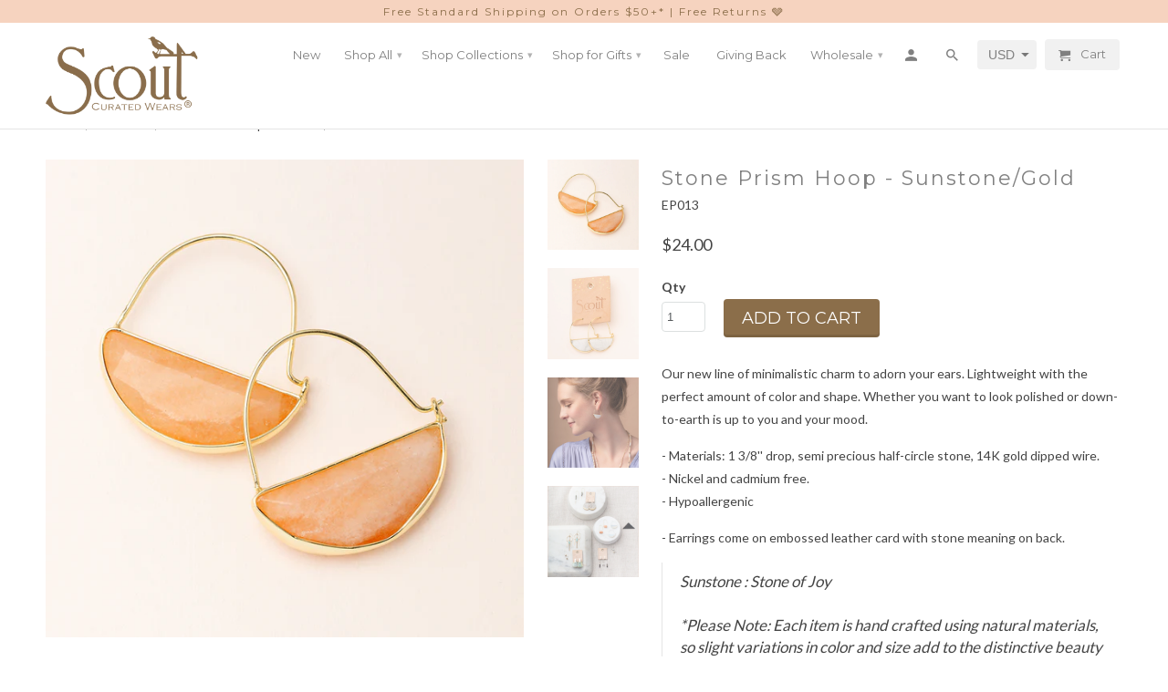

--- FILE ---
content_type: text/html; charset=utf-8
request_url: https://www.scoutcuratedwears.com/products/stone-prism-hoop-sunstone-gold
body_size: 25319
content:
<!DOCTYPE html>
<!--[if lt IE 7 ]><html class="ie ie6" lang="en"> <![endif]-->
<!--[if IE 7 ]><html class="ie ie7" lang="en"> <![endif]-->
<!--[if IE 8 ]><html class="ie ie8" lang="en"> <![endif]-->
<!--[if IE 9 ]><html class="ie ie9" lang="en"> <![endif]-->
<!--[if (gte IE 10)|!(IE)]><!--><html lang="en"> <!--<![endif]-->
  <head>
    <meta charset="utf-8">
    <meta http-equiv="cleartype" content="on">
    <meta name="robots" content="index,follow">

    
    <title>Stone Prism Hoop - Sunstone/Gold - Scout Curated Wears </title>

    
      <meta name="description" content="Our new line of minimalistic charm to adorn your ears. Lightweight with the perfect amount of color and shape. Whether you want to look polished or down-to-earth is up to you and your mood. - Materials: 1 3/8&#39;&#39; drop, semi precious half-circle stone, 14K gold dipped wire. - Nickel and cadmium free.- Hypoallergenic - Ear" />
    

    <!-- Custom Fonts -->
    
      <link href="//fonts.googleapis.com/css?family=.|Montserrat:light,normal,bold|Montserrat:light,normal,bold|Montserrat:light,normal,bold|Lato:light,normal,bold" rel="stylesheet" type="text/css" />
    

    

<meta name="author" content="Scout Curated Wears ">
<meta property="og:url" content="https://www.scoutcuratedwears.com/products/stone-prism-hoop-sunstone-gold">
<meta property="og:site_name" content="Scout Curated Wears ">


  <meta property="og:type" content="product">
  <meta property="og:title" content="Stone Prism Hoop - Sunstone/Gold">
  
    <meta property="og:image" content="http://www.scoutcuratedwears.com/cdn/shop/products/cf951c1cbad296602a3780f7266f5033-EP013_600x.jpg?v=1578509091">
    <meta property="og:image:secure_url" content="https://www.scoutcuratedwears.com/cdn/shop/products/cf951c1cbad296602a3780f7266f5033-EP013_600x.jpg?v=1578509091">
    
  
    <meta property="og:image" content="http://www.scoutcuratedwears.com/cdn/shop/products/1bf0efa329e70315c9322227f5e516d7-1bf0efa329e70315c9322227f5e516d7-EP_On_20Card_301abbc5-2feb-4998-94c6-579f55488eb0_600x.jpg?v=1578509091">
    <meta property="og:image:secure_url" content="https://www.scoutcuratedwears.com/cdn/shop/products/1bf0efa329e70315c9322227f5e516d7-1bf0efa329e70315c9322227f5e516d7-EP_On_20Card_301abbc5-2feb-4998-94c6-579f55488eb0_600x.jpg?v=1578509091">
    
  
    <meta property="og:image" content="http://www.scoutcuratedwears.com/cdn/shop/products/0e8ef23e0dfbf941c6b08eb6d38fb446-ep_20model_8e7ad868-c17b-4f82-a9af-6d4f2f476300_600x.jpg?v=1578509091">
    <meta property="og:image:secure_url" content="https://www.scoutcuratedwears.com/cdn/shop/products/0e8ef23e0dfbf941c6b08eb6d38fb446-ep_20model_8e7ad868-c17b-4f82-a9af-6d4f2f476300_600x.jpg?v=1578509091">
    
  
  <meta property="og:price:amount" content="24.00">
  <meta property="og:price:currency" content="USD">


  <meta property="og:description" content="Our new line of minimalistic charm to adorn your ears. Lightweight with the perfect amount of color and shape. Whether you want to look polished or down-to-earth is up to you and your mood. - Materials: 1 3/8&#39;&#39; drop, semi precious half-circle stone, 14K gold dipped wire. - Nickel and cadmium free.- Hypoallergenic - Ear">




  <meta name="twitter:site" content="@shopify">

<meta name="twitter:card" content="summary">

  <meta name="twitter:title" content="Stone Prism Hoop - Sunstone/Gold">
  <meta name="twitter:description" content="





Our new line of minimalistic charm to adorn your ears. Lightweight with the perfect amount of color and shape. Whether you want to look polished or down-to-earth is up to you and your mood.
- Materials: 1 3/8&#39;&#39; drop, semi precious half-circle stone, 14K gold dipped wire. - Nickel and cadmium free.- Hypoallergenic
- Earrings come on embossed leather card with stone meaning on back. 







Sunstone : Stone of Joy*Please Note: Each item is hand crafted using natural materials, so slight variations in color and size add to the distinctive beauty of each piece.
">
  <meta name="twitter:image" content="https://www.scoutcuratedwears.com/cdn/shop/products/cf951c1cbad296602a3780f7266f5033-EP013_240x.jpg?v=1578509091">
  <meta name="twitter:image:width" content="240">
  <meta name="twitter:image:height" content="240">


    
    

    <!-- Mobile Specific Metas -->
    <meta name="HandheldFriendly" content="True">
    <meta name="MobileOptimized" content="320">
    <meta name="viewport" content="width=device-width,initial-scale=1">
    <meta name="theme-color" content="#ffffff">

    <!-- Stylesheets for Retina 4.1.3 -->
    <link href="//www.scoutcuratedwears.com/cdn/shop/t/28/assets/styles.scss.css?v=31451276899857145221769178770" rel="stylesheet" type="text/css" media="all" />
    <!--[if lte IE 9]>
      <link href="//www.scoutcuratedwears.com/cdn/shop/t/28/assets/ie.css?v=16370617434440559491769025705" rel="stylesheet" type="text/css" media="all" />
    <![endif]-->

    
      <link rel="shortcut icon" type="image/x-icon" href="//www.scoutcuratedwears.com/cdn/shop/files/SC_Favicon_061016_small.png?v=1613701846">
    

    <link rel="canonical" href="https://www.scoutcuratedwears.com/products/stone-prism-hoop-sunstone-gold" />

    

    <script src="//www.scoutcuratedwears.com/cdn/shop/t/28/assets/app.js?v=75123641276617495591769025705" type="text/javascript"></script>
    <script>window.performance && window.performance.mark && window.performance.mark('shopify.content_for_header.start');</script><meta name="facebook-domain-verification" content="herlolpg8eig6g8cl07mfxdyio0ee0">
<meta id="shopify-digital-wallet" name="shopify-digital-wallet" content="/13039449/digital_wallets/dialog">
<meta name="shopify-checkout-api-token" content="492531b5e36fe50423db35ca9b4eb6f3">
<meta id="in-context-paypal-metadata" data-shop-id="13039449" data-venmo-supported="false" data-environment="production" data-locale="en_US" data-paypal-v4="true" data-currency="USD">
<link rel="alternate" type="application/json+oembed" href="https://www.scoutcuratedwears.com/products/stone-prism-hoop-sunstone-gold.oembed">
<script async="async" src="/checkouts/internal/preloads.js?locale=en-US"></script>
<link rel="preconnect" href="https://shop.app" crossorigin="anonymous">
<script async="async" src="https://shop.app/checkouts/internal/preloads.js?locale=en-US&shop_id=13039449" crossorigin="anonymous"></script>
<script id="shopify-features" type="application/json">{"accessToken":"492531b5e36fe50423db35ca9b4eb6f3","betas":["rich-media-storefront-analytics"],"domain":"www.scoutcuratedwears.com","predictiveSearch":true,"shopId":13039449,"locale":"en"}</script>
<script>var Shopify = Shopify || {};
Shopify.shop = "scout-curated-wears.myshopify.com";
Shopify.locale = "en";
Shopify.currency = {"active":"USD","rate":"1.0"};
Shopify.country = "US";
Shopify.theme = {"name":"SS26 Inline Launch | 1\/23 - WorkingTheme","id":183364550972,"schema_name":"Retina","schema_version":"4.1.3","theme_store_id":null,"role":"main"};
Shopify.theme.handle = "null";
Shopify.theme.style = {"id":null,"handle":null};
Shopify.cdnHost = "www.scoutcuratedwears.com/cdn";
Shopify.routes = Shopify.routes || {};
Shopify.routes.root = "/";</script>
<script type="module">!function(o){(o.Shopify=o.Shopify||{}).modules=!0}(window);</script>
<script>!function(o){function n(){var o=[];function n(){o.push(Array.prototype.slice.apply(arguments))}return n.q=o,n}var t=o.Shopify=o.Shopify||{};t.loadFeatures=n(),t.autoloadFeatures=n()}(window);</script>
<script>
  window.ShopifyPay = window.ShopifyPay || {};
  window.ShopifyPay.apiHost = "shop.app\/pay";
  window.ShopifyPay.redirectState = null;
</script>
<script id="shop-js-analytics" type="application/json">{"pageType":"product"}</script>
<script defer="defer" async type="module" src="//www.scoutcuratedwears.com/cdn/shopifycloud/shop-js/modules/v2/client.init-shop-cart-sync_BT-GjEfc.en.esm.js"></script>
<script defer="defer" async type="module" src="//www.scoutcuratedwears.com/cdn/shopifycloud/shop-js/modules/v2/chunk.common_D58fp_Oc.esm.js"></script>
<script defer="defer" async type="module" src="//www.scoutcuratedwears.com/cdn/shopifycloud/shop-js/modules/v2/chunk.modal_xMitdFEc.esm.js"></script>
<script type="module">
  await import("//www.scoutcuratedwears.com/cdn/shopifycloud/shop-js/modules/v2/client.init-shop-cart-sync_BT-GjEfc.en.esm.js");
await import("//www.scoutcuratedwears.com/cdn/shopifycloud/shop-js/modules/v2/chunk.common_D58fp_Oc.esm.js");
await import("//www.scoutcuratedwears.com/cdn/shopifycloud/shop-js/modules/v2/chunk.modal_xMitdFEc.esm.js");

  window.Shopify.SignInWithShop?.initShopCartSync?.({"fedCMEnabled":true,"windoidEnabled":true});

</script>
<script>
  window.Shopify = window.Shopify || {};
  if (!window.Shopify.featureAssets) window.Shopify.featureAssets = {};
  window.Shopify.featureAssets['shop-js'] = {"shop-cart-sync":["modules/v2/client.shop-cart-sync_DZOKe7Ll.en.esm.js","modules/v2/chunk.common_D58fp_Oc.esm.js","modules/v2/chunk.modal_xMitdFEc.esm.js"],"init-fed-cm":["modules/v2/client.init-fed-cm_B6oLuCjv.en.esm.js","modules/v2/chunk.common_D58fp_Oc.esm.js","modules/v2/chunk.modal_xMitdFEc.esm.js"],"shop-cash-offers":["modules/v2/client.shop-cash-offers_D2sdYoxE.en.esm.js","modules/v2/chunk.common_D58fp_Oc.esm.js","modules/v2/chunk.modal_xMitdFEc.esm.js"],"shop-login-button":["modules/v2/client.shop-login-button_QeVjl5Y3.en.esm.js","modules/v2/chunk.common_D58fp_Oc.esm.js","modules/v2/chunk.modal_xMitdFEc.esm.js"],"pay-button":["modules/v2/client.pay-button_DXTOsIq6.en.esm.js","modules/v2/chunk.common_D58fp_Oc.esm.js","modules/v2/chunk.modal_xMitdFEc.esm.js"],"shop-button":["modules/v2/client.shop-button_DQZHx9pm.en.esm.js","modules/v2/chunk.common_D58fp_Oc.esm.js","modules/v2/chunk.modal_xMitdFEc.esm.js"],"avatar":["modules/v2/client.avatar_BTnouDA3.en.esm.js"],"init-windoid":["modules/v2/client.init-windoid_CR1B-cfM.en.esm.js","modules/v2/chunk.common_D58fp_Oc.esm.js","modules/v2/chunk.modal_xMitdFEc.esm.js"],"init-shop-for-new-customer-accounts":["modules/v2/client.init-shop-for-new-customer-accounts_C_vY_xzh.en.esm.js","modules/v2/client.shop-login-button_QeVjl5Y3.en.esm.js","modules/v2/chunk.common_D58fp_Oc.esm.js","modules/v2/chunk.modal_xMitdFEc.esm.js"],"init-shop-email-lookup-coordinator":["modules/v2/client.init-shop-email-lookup-coordinator_BI7n9ZSv.en.esm.js","modules/v2/chunk.common_D58fp_Oc.esm.js","modules/v2/chunk.modal_xMitdFEc.esm.js"],"init-shop-cart-sync":["modules/v2/client.init-shop-cart-sync_BT-GjEfc.en.esm.js","modules/v2/chunk.common_D58fp_Oc.esm.js","modules/v2/chunk.modal_xMitdFEc.esm.js"],"shop-toast-manager":["modules/v2/client.shop-toast-manager_DiYdP3xc.en.esm.js","modules/v2/chunk.common_D58fp_Oc.esm.js","modules/v2/chunk.modal_xMitdFEc.esm.js"],"init-customer-accounts":["modules/v2/client.init-customer-accounts_D9ZNqS-Q.en.esm.js","modules/v2/client.shop-login-button_QeVjl5Y3.en.esm.js","modules/v2/chunk.common_D58fp_Oc.esm.js","modules/v2/chunk.modal_xMitdFEc.esm.js"],"init-customer-accounts-sign-up":["modules/v2/client.init-customer-accounts-sign-up_iGw4briv.en.esm.js","modules/v2/client.shop-login-button_QeVjl5Y3.en.esm.js","modules/v2/chunk.common_D58fp_Oc.esm.js","modules/v2/chunk.modal_xMitdFEc.esm.js"],"shop-follow-button":["modules/v2/client.shop-follow-button_CqMgW2wH.en.esm.js","modules/v2/chunk.common_D58fp_Oc.esm.js","modules/v2/chunk.modal_xMitdFEc.esm.js"],"checkout-modal":["modules/v2/client.checkout-modal_xHeaAweL.en.esm.js","modules/v2/chunk.common_D58fp_Oc.esm.js","modules/v2/chunk.modal_xMitdFEc.esm.js"],"shop-login":["modules/v2/client.shop-login_D91U-Q7h.en.esm.js","modules/v2/chunk.common_D58fp_Oc.esm.js","modules/v2/chunk.modal_xMitdFEc.esm.js"],"lead-capture":["modules/v2/client.lead-capture_BJmE1dJe.en.esm.js","modules/v2/chunk.common_D58fp_Oc.esm.js","modules/v2/chunk.modal_xMitdFEc.esm.js"],"payment-terms":["modules/v2/client.payment-terms_Ci9AEqFq.en.esm.js","modules/v2/chunk.common_D58fp_Oc.esm.js","modules/v2/chunk.modal_xMitdFEc.esm.js"]};
</script>
<script>(function() {
  var isLoaded = false;
  function asyncLoad() {
    if (isLoaded) return;
    isLoaded = true;
    var urls = ["https:\/\/storelocator.w3apps.co\/js\/include.js?shop=scout-curated-wears.myshopify.com","https:\/\/cdn-app.cart-bot.net\/public\/js\/append.js?shop=scout-curated-wears.myshopify.com"];
    for (var i = 0; i < urls.length; i++) {
      var s = document.createElement('script');
      s.type = 'text/javascript';
      s.async = true;
      s.src = urls[i];
      var x = document.getElementsByTagName('script')[0];
      x.parentNode.insertBefore(s, x);
    }
  };
  if(window.attachEvent) {
    window.attachEvent('onload', asyncLoad);
  } else {
    window.addEventListener('load', asyncLoad, false);
  }
})();</script>
<script id="__st">var __st={"a":13039449,"offset":-18000,"reqid":"99f340e0-a876-4926-93ea-d598d204024a-1769284027","pageurl":"www.scoutcuratedwears.com\/products\/stone-prism-hoop-sunstone-gold","u":"79dd6127a319","p":"product","rtyp":"product","rid":4403135250492};</script>
<script>window.ShopifyPaypalV4VisibilityTracking = true;</script>
<script id="captcha-bootstrap">!function(){'use strict';const t='contact',e='account',n='new_comment',o=[[t,t],['blogs',n],['comments',n],[t,'customer']],c=[[e,'customer_login'],[e,'guest_login'],[e,'recover_customer_password'],[e,'create_customer']],r=t=>t.map((([t,e])=>`form[action*='/${t}']:not([data-nocaptcha='true']) input[name='form_type'][value='${e}']`)).join(','),a=t=>()=>t?[...document.querySelectorAll(t)].map((t=>t.form)):[];function s(){const t=[...o],e=r(t);return a(e)}const i='password',u='form_key',d=['recaptcha-v3-token','g-recaptcha-response','h-captcha-response',i],f=()=>{try{return window.sessionStorage}catch{return}},m='__shopify_v',_=t=>t.elements[u];function p(t,e,n=!1){try{const o=window.sessionStorage,c=JSON.parse(o.getItem(e)),{data:r}=function(t){const{data:e,action:n}=t;return t[m]||n?{data:e,action:n}:{data:t,action:n}}(c);for(const[e,n]of Object.entries(r))t.elements[e]&&(t.elements[e].value=n);n&&o.removeItem(e)}catch(o){console.error('form repopulation failed',{error:o})}}const l='form_type',E='cptcha';function T(t){t.dataset[E]=!0}const w=window,h=w.document,L='Shopify',v='ce_forms',y='captcha';let A=!1;((t,e)=>{const n=(g='f06e6c50-85a8-45c8-87d0-21a2b65856fe',I='https://cdn.shopify.com/shopifycloud/storefront-forms-hcaptcha/ce_storefront_forms_captcha_hcaptcha.v1.5.2.iife.js',D={infoText:'Protected by hCaptcha',privacyText:'Privacy',termsText:'Terms'},(t,e,n)=>{const o=w[L][v],c=o.bindForm;if(c)return c(t,g,e,D).then(n);var r;o.q.push([[t,g,e,D],n]),r=I,A||(h.body.append(Object.assign(h.createElement('script'),{id:'captcha-provider',async:!0,src:r})),A=!0)});var g,I,D;w[L]=w[L]||{},w[L][v]=w[L][v]||{},w[L][v].q=[],w[L][y]=w[L][y]||{},w[L][y].protect=function(t,e){n(t,void 0,e),T(t)},Object.freeze(w[L][y]),function(t,e,n,w,h,L){const[v,y,A,g]=function(t,e,n){const i=e?o:[],u=t?c:[],d=[...i,...u],f=r(d),m=r(i),_=r(d.filter((([t,e])=>n.includes(e))));return[a(f),a(m),a(_),s()]}(w,h,L),I=t=>{const e=t.target;return e instanceof HTMLFormElement?e:e&&e.form},D=t=>v().includes(t);t.addEventListener('submit',(t=>{const e=I(t);if(!e)return;const n=D(e)&&!e.dataset.hcaptchaBound&&!e.dataset.recaptchaBound,o=_(e),c=g().includes(e)&&(!o||!o.value);(n||c)&&t.preventDefault(),c&&!n&&(function(t){try{if(!f())return;!function(t){const e=f();if(!e)return;const n=_(t);if(!n)return;const o=n.value;o&&e.removeItem(o)}(t);const e=Array.from(Array(32),(()=>Math.random().toString(36)[2])).join('');!function(t,e){_(t)||t.append(Object.assign(document.createElement('input'),{type:'hidden',name:u})),t.elements[u].value=e}(t,e),function(t,e){const n=f();if(!n)return;const o=[...t.querySelectorAll(`input[type='${i}']`)].map((({name:t})=>t)),c=[...d,...o],r={};for(const[a,s]of new FormData(t).entries())c.includes(a)||(r[a]=s);n.setItem(e,JSON.stringify({[m]:1,action:t.action,data:r}))}(t,e)}catch(e){console.error('failed to persist form',e)}}(e),e.submit())}));const S=(t,e)=>{t&&!t.dataset[E]&&(n(t,e.some((e=>e===t))),T(t))};for(const o of['focusin','change'])t.addEventListener(o,(t=>{const e=I(t);D(e)&&S(e,y())}));const B=e.get('form_key'),M=e.get(l),P=B&&M;t.addEventListener('DOMContentLoaded',(()=>{const t=y();if(P)for(const e of t)e.elements[l].value===M&&p(e,B);[...new Set([...A(),...v().filter((t=>'true'===t.dataset.shopifyCaptcha))])].forEach((e=>S(e,t)))}))}(h,new URLSearchParams(w.location.search),n,t,e,['guest_login'])})(!0,!0)}();</script>
<script integrity="sha256-4kQ18oKyAcykRKYeNunJcIwy7WH5gtpwJnB7kiuLZ1E=" data-source-attribution="shopify.loadfeatures" defer="defer" src="//www.scoutcuratedwears.com/cdn/shopifycloud/storefront/assets/storefront/load_feature-a0a9edcb.js" crossorigin="anonymous"></script>
<script crossorigin="anonymous" defer="defer" src="//www.scoutcuratedwears.com/cdn/shopifycloud/storefront/assets/shopify_pay/storefront-65b4c6d7.js?v=20250812"></script>
<script data-source-attribution="shopify.dynamic_checkout.dynamic.init">var Shopify=Shopify||{};Shopify.PaymentButton=Shopify.PaymentButton||{isStorefrontPortableWallets:!0,init:function(){window.Shopify.PaymentButton.init=function(){};var t=document.createElement("script");t.src="https://www.scoutcuratedwears.com/cdn/shopifycloud/portable-wallets/latest/portable-wallets.en.js",t.type="module",document.head.appendChild(t)}};
</script>
<script data-source-attribution="shopify.dynamic_checkout.buyer_consent">
  function portableWalletsHideBuyerConsent(e){var t=document.getElementById("shopify-buyer-consent"),n=document.getElementById("shopify-subscription-policy-button");t&&n&&(t.classList.add("hidden"),t.setAttribute("aria-hidden","true"),n.removeEventListener("click",e))}function portableWalletsShowBuyerConsent(e){var t=document.getElementById("shopify-buyer-consent"),n=document.getElementById("shopify-subscription-policy-button");t&&n&&(t.classList.remove("hidden"),t.removeAttribute("aria-hidden"),n.addEventListener("click",e))}window.Shopify?.PaymentButton&&(window.Shopify.PaymentButton.hideBuyerConsent=portableWalletsHideBuyerConsent,window.Shopify.PaymentButton.showBuyerConsent=portableWalletsShowBuyerConsent);
</script>
<script data-source-attribution="shopify.dynamic_checkout.cart.bootstrap">document.addEventListener("DOMContentLoaded",(function(){function t(){return document.querySelector("shopify-accelerated-checkout-cart, shopify-accelerated-checkout")}if(t())Shopify.PaymentButton.init();else{new MutationObserver((function(e,n){t()&&(Shopify.PaymentButton.init(),n.disconnect())})).observe(document.body,{childList:!0,subtree:!0})}}));
</script>
<link id="shopify-accelerated-checkout-styles" rel="stylesheet" media="screen" href="https://www.scoutcuratedwears.com/cdn/shopifycloud/portable-wallets/latest/accelerated-checkout-backwards-compat.css" crossorigin="anonymous">
<style id="shopify-accelerated-checkout-cart">
        #shopify-buyer-consent {
  margin-top: 1em;
  display: inline-block;
  width: 100%;
}

#shopify-buyer-consent.hidden {
  display: none;
}

#shopify-subscription-policy-button {
  background: none;
  border: none;
  padding: 0;
  text-decoration: underline;
  font-size: inherit;
  cursor: pointer;
}

#shopify-subscription-policy-button::before {
  box-shadow: none;
}

      </style>

<script>window.performance && window.performance.mark && window.performance.mark('shopify.content_for_header.end');</script>

<script>window.BOLD = window.BOLD || {};
    window.BOLD.common = window.BOLD.common || {};
    window.BOLD.common.Shopify = window.BOLD.common.Shopify || {};
    window.BOLD.common.Shopify.shop = {
      domain: 'www.scoutcuratedwears.com',
      permanent_domain: 'scout-curated-wears.myshopify.com',
      url: 'https://www.scoutcuratedwears.com',
      secure_url: 'https://www.scoutcuratedwears.com',
      money_format: "${{amount}}",
      currency: "USD"
    };
    window.BOLD.common.Shopify.customer = {
      id: null,
      tags: null,
    };
    window.BOLD.common.Shopify.cart = {"note":null,"attributes":{},"original_total_price":0,"total_price":0,"total_discount":0,"total_weight":0.0,"item_count":0,"items":[],"requires_shipping":false,"currency":"USD","items_subtotal_price":0,"cart_level_discount_applications":[],"checkout_charge_amount":0};
    window.BOLD.common.template = 'product';window.BOLD.common.Shopify.formatMoney = function(money, format) {
        function n(t, e) {
            return "undefined" == typeof t ? e : t
        }
        function r(t, e, r, i) {
            if (e = n(e, 2),
                r = n(r, ","),
                i = n(i, "."),
            isNaN(t) || null == t)
                return 0;
            t = (t / 100).toFixed(e);
            var o = t.split(".")
                , a = o[0].replace(/(\d)(?=(\d\d\d)+(?!\d))/g, "$1" + r)
                , s = o[1] ? i + o[1] : "";
            return a + s
        }
        "string" == typeof money && (money = money.replace(".", ""));
        var i = ""
            , o = /\{\{\s*(\w+)\s*\}\}/
            , a = format || window.BOLD.common.Shopify.shop.money_format || window.Shopify.money_format || "$ {{ amount }}";
        switch (a.match(o)[1]) {
            case "amount":
                i = r(money, 2, ",", ".");
                break;
            case "amount_no_decimals":
                i = r(money, 0, ",", ".");
                break;
            case "amount_with_comma_separator":
                i = r(money, 2, ".", ",");
                break;
            case "amount_no_decimals_with_comma_separator":
                i = r(money, 0, ".", ",");
                break;
            case "amount_with_space_separator":
                i = r(money, 2, " ", ",");
                break;
            case "amount_no_decimals_with_space_separator":
                i = r(money, 0, " ", ",");
                break;
            case "amount_with_apostrophe_separator":
                i = r(money, 2, "'", ".");
                break;
        }
        return a.replace(o, i);
    };
    window.BOLD.common.Shopify.saveProduct = function (handle, product) {
      if (typeof handle === 'string' && typeof window.BOLD.common.Shopify.products[handle] === 'undefined') {
        if (typeof product === 'number') {
          window.BOLD.common.Shopify.handles[product] = handle;
          product = { id: product };
        }
        window.BOLD.common.Shopify.products[handle] = product;
      }
    };
    window.BOLD.common.Shopify.saveVariant = function (variant_id, variant) {
      if (typeof variant_id === 'number' && typeof window.BOLD.common.Shopify.variants[variant_id] === 'undefined') {
        window.BOLD.common.Shopify.variants[variant_id] = variant;
      }
    };window.BOLD.common.Shopify.products = window.BOLD.common.Shopify.products || {};
    window.BOLD.common.Shopify.variants = window.BOLD.common.Shopify.variants || {};
    window.BOLD.common.Shopify.handles = window.BOLD.common.Shopify.handles || {};window.BOLD.common.Shopify.handle = "stone-prism-hoop-sunstone-gold"
window.BOLD.common.Shopify.saveProduct("stone-prism-hoop-sunstone-gold", 4403135250492);window.BOLD.common.Shopify.saveVariant(31492738482236, { product_id: 4403135250492, product_handle: "stone-prism-hoop-sunstone-gold", price: 2400, group_id: '', csp_metafield: {}});window.BOLD.apps_installed = {"Product Upsell":3} || {};window.BOLD.common.Shopify.metafields = window.BOLD.common.Shopify.metafields || {};window.BOLD.common.Shopify.metafields["bold_rp"] = {};window.BOLD.common.Shopify.metafields["bold_csp_defaults"] = {};window.BOLD.common.cacheParams = window.BOLD.common.cacheParams || {};
</script>

<link href="//www.scoutcuratedwears.com/cdn/shop/t/28/assets/bold-upsell.css?v=51915886505602322711769025705" rel="stylesheet" type="text/css" media="all" />
<link href="//www.scoutcuratedwears.com/cdn/shop/t/28/assets/bold-upsell-custom.css?v=150135899998303055901769025705" rel="stylesheet" type="text/css" media="all" />
<script>
</script><meta name="google-site-verification" content="FuKY-jP-gh7ik-KY6XTUhs1LHNvx3_avi_7bUJg7oDU" />
  <!-- BEGIN app block: shopify://apps/simprosys-google-shopping-feed/blocks/core_settings_block/1f0b859e-9fa6-4007-97e8-4513aff5ff3b --><!-- BEGIN: GSF App Core Tags & Scripts by Simprosys Google Shopping Feed -->

    <!-- BEGIN app snippet: gsf_verification_code -->
    <meta name="google-site-verification" content="FuKY-jP-gh7ik-KY6XTUhs1LHNvx3_avi_7bUJg7oDU" />



<!-- END app snippet -->









<!-- END: GSF App Core Tags & Scripts by Simprosys Google Shopping Feed -->
<!-- END app block --><!-- BEGIN app block: shopify://apps/klaviyo-email-marketing-sms/blocks/klaviyo-onsite-embed/2632fe16-c075-4321-a88b-50b567f42507 -->












  <script async src="https://static.klaviyo.com/onsite/js/MGyNrY/klaviyo.js?company_id=MGyNrY"></script>
  <script>!function(){if(!window.klaviyo){window._klOnsite=window._klOnsite||[];try{window.klaviyo=new Proxy({},{get:function(n,i){return"push"===i?function(){var n;(n=window._klOnsite).push.apply(n,arguments)}:function(){for(var n=arguments.length,o=new Array(n),w=0;w<n;w++)o[w]=arguments[w];var t="function"==typeof o[o.length-1]?o.pop():void 0,e=new Promise((function(n){window._klOnsite.push([i].concat(o,[function(i){t&&t(i),n(i)}]))}));return e}}})}catch(n){window.klaviyo=window.klaviyo||[],window.klaviyo.push=function(){var n;(n=window._klOnsite).push.apply(n,arguments)}}}}();</script>

  
    <script id="viewed_product">
      if (item == null) {
        var _learnq = _learnq || [];

        var MetafieldReviews = null
        var MetafieldYotpoRating = null
        var MetafieldYotpoCount = null
        var MetafieldLooxRating = null
        var MetafieldLooxCount = null
        var okendoProduct = null
        var okendoProductReviewCount = null
        var okendoProductReviewAverageValue = null
        try {
          // The following fields are used for Customer Hub recently viewed in order to add reviews.
          // This information is not part of __kla_viewed. Instead, it is part of __kla_viewed_reviewed_items
          MetafieldReviews = {};
          MetafieldYotpoRating = null
          MetafieldYotpoCount = null
          MetafieldLooxRating = null
          MetafieldLooxCount = null

          okendoProduct = null
          // If the okendo metafield is not legacy, it will error, which then requires the new json formatted data
          if (okendoProduct && 'error' in okendoProduct) {
            okendoProduct = null
          }
          okendoProductReviewCount = okendoProduct ? okendoProduct.reviewCount : null
          okendoProductReviewAverageValue = okendoProduct ? okendoProduct.reviewAverageValue : null
        } catch (error) {
          console.error('Error in Klaviyo onsite reviews tracking:', error);
        }

        var item = {
          Name: "Stone Prism Hoop - Sunstone\/Gold",
          ProductID: 4403135250492,
          Categories: ["All Regularly Priced Items","Earrings","Gifts Under $30","Hoop Earrings","Shop All","Stone Prism Hoop Earring","Sunstone - Stone of Energy","Test - All"],
          ImageURL: "https://www.scoutcuratedwears.com/cdn/shop/products/cf951c1cbad296602a3780f7266f5033-EP013_grande.jpg?v=1578509091",
          URL: "https://www.scoutcuratedwears.com/products/stone-prism-hoop-sunstone-gold",
          Brand: "Scout Curated Wears",
          Price: "$24.00",
          Value: "24.00",
          CompareAtPrice: "$0.00"
        };
        _learnq.push(['track', 'Viewed Product', item]);
        _learnq.push(['trackViewedItem', {
          Title: item.Name,
          ItemId: item.ProductID,
          Categories: item.Categories,
          ImageUrl: item.ImageURL,
          Url: item.URL,
          Metadata: {
            Brand: item.Brand,
            Price: item.Price,
            Value: item.Value,
            CompareAtPrice: item.CompareAtPrice
          },
          metafields:{
            reviews: MetafieldReviews,
            yotpo:{
              rating: MetafieldYotpoRating,
              count: MetafieldYotpoCount,
            },
            loox:{
              rating: MetafieldLooxRating,
              count: MetafieldLooxCount,
            },
            okendo: {
              rating: okendoProductReviewAverageValue,
              count: okendoProductReviewCount,
            }
          }
        }]);
      }
    </script>
  




  <script>
    window.klaviyoReviewsProductDesignMode = false
  </script>







<!-- END app block --><link href="https://monorail-edge.shopifysvc.com" rel="dns-prefetch">
<script>(function(){if ("sendBeacon" in navigator && "performance" in window) {try {var session_token_from_headers = performance.getEntriesByType('navigation')[0].serverTiming.find(x => x.name == '_s').description;} catch {var session_token_from_headers = undefined;}var session_cookie_matches = document.cookie.match(/_shopify_s=([^;]*)/);var session_token_from_cookie = session_cookie_matches && session_cookie_matches.length === 2 ? session_cookie_matches[1] : "";var session_token = session_token_from_headers || session_token_from_cookie || "";function handle_abandonment_event(e) {var entries = performance.getEntries().filter(function(entry) {return /monorail-edge.shopifysvc.com/.test(entry.name);});if (!window.abandonment_tracked && entries.length === 0) {window.abandonment_tracked = true;var currentMs = Date.now();var navigation_start = performance.timing.navigationStart;var payload = {shop_id: 13039449,url: window.location.href,navigation_start,duration: currentMs - navigation_start,session_token,page_type: "product"};window.navigator.sendBeacon("https://monorail-edge.shopifysvc.com/v1/produce", JSON.stringify({schema_id: "online_store_buyer_site_abandonment/1.1",payload: payload,metadata: {event_created_at_ms: currentMs,event_sent_at_ms: currentMs}}));}}window.addEventListener('pagehide', handle_abandonment_event);}}());</script>
<script id="web-pixels-manager-setup">(function e(e,d,r,n,o){if(void 0===o&&(o={}),!Boolean(null===(a=null===(i=window.Shopify)||void 0===i?void 0:i.analytics)||void 0===a?void 0:a.replayQueue)){var i,a;window.Shopify=window.Shopify||{};var t=window.Shopify;t.analytics=t.analytics||{};var s=t.analytics;s.replayQueue=[],s.publish=function(e,d,r){return s.replayQueue.push([e,d,r]),!0};try{self.performance.mark("wpm:start")}catch(e){}var l=function(){var e={modern:/Edge?\/(1{2}[4-9]|1[2-9]\d|[2-9]\d{2}|\d{4,})\.\d+(\.\d+|)|Firefox\/(1{2}[4-9]|1[2-9]\d|[2-9]\d{2}|\d{4,})\.\d+(\.\d+|)|Chrom(ium|e)\/(9{2}|\d{3,})\.\d+(\.\d+|)|(Maci|X1{2}).+ Version\/(15\.\d+|(1[6-9]|[2-9]\d|\d{3,})\.\d+)([,.]\d+|)( \(\w+\)|)( Mobile\/\w+|) Safari\/|Chrome.+OPR\/(9{2}|\d{3,})\.\d+\.\d+|(CPU[ +]OS|iPhone[ +]OS|CPU[ +]iPhone|CPU IPhone OS|CPU iPad OS)[ +]+(15[._]\d+|(1[6-9]|[2-9]\d|\d{3,})[._]\d+)([._]\d+|)|Android:?[ /-](13[3-9]|1[4-9]\d|[2-9]\d{2}|\d{4,})(\.\d+|)(\.\d+|)|Android.+Firefox\/(13[5-9]|1[4-9]\d|[2-9]\d{2}|\d{4,})\.\d+(\.\d+|)|Android.+Chrom(ium|e)\/(13[3-9]|1[4-9]\d|[2-9]\d{2}|\d{4,})\.\d+(\.\d+|)|SamsungBrowser\/([2-9]\d|\d{3,})\.\d+/,legacy:/Edge?\/(1[6-9]|[2-9]\d|\d{3,})\.\d+(\.\d+|)|Firefox\/(5[4-9]|[6-9]\d|\d{3,})\.\d+(\.\d+|)|Chrom(ium|e)\/(5[1-9]|[6-9]\d|\d{3,})\.\d+(\.\d+|)([\d.]+$|.*Safari\/(?![\d.]+ Edge\/[\d.]+$))|(Maci|X1{2}).+ Version\/(10\.\d+|(1[1-9]|[2-9]\d|\d{3,})\.\d+)([,.]\d+|)( \(\w+\)|)( Mobile\/\w+|) Safari\/|Chrome.+OPR\/(3[89]|[4-9]\d|\d{3,})\.\d+\.\d+|(CPU[ +]OS|iPhone[ +]OS|CPU[ +]iPhone|CPU IPhone OS|CPU iPad OS)[ +]+(10[._]\d+|(1[1-9]|[2-9]\d|\d{3,})[._]\d+)([._]\d+|)|Android:?[ /-](13[3-9]|1[4-9]\d|[2-9]\d{2}|\d{4,})(\.\d+|)(\.\d+|)|Mobile Safari.+OPR\/([89]\d|\d{3,})\.\d+\.\d+|Android.+Firefox\/(13[5-9]|1[4-9]\d|[2-9]\d{2}|\d{4,})\.\d+(\.\d+|)|Android.+Chrom(ium|e)\/(13[3-9]|1[4-9]\d|[2-9]\d{2}|\d{4,})\.\d+(\.\d+|)|Android.+(UC? ?Browser|UCWEB|U3)[ /]?(15\.([5-9]|\d{2,})|(1[6-9]|[2-9]\d|\d{3,})\.\d+)\.\d+|SamsungBrowser\/(5\.\d+|([6-9]|\d{2,})\.\d+)|Android.+MQ{2}Browser\/(14(\.(9|\d{2,})|)|(1[5-9]|[2-9]\d|\d{3,})(\.\d+|))(\.\d+|)|K[Aa][Ii]OS\/(3\.\d+|([4-9]|\d{2,})\.\d+)(\.\d+|)/},d=e.modern,r=e.legacy,n=navigator.userAgent;return n.match(d)?"modern":n.match(r)?"legacy":"unknown"}(),u="modern"===l?"modern":"legacy",c=(null!=n?n:{modern:"",legacy:""})[u],f=function(e){return[e.baseUrl,"/wpm","/b",e.hashVersion,"modern"===e.buildTarget?"m":"l",".js"].join("")}({baseUrl:d,hashVersion:r,buildTarget:u}),m=function(e){var d=e.version,r=e.bundleTarget,n=e.surface,o=e.pageUrl,i=e.monorailEndpoint;return{emit:function(e){var a=e.status,t=e.errorMsg,s=(new Date).getTime(),l=JSON.stringify({metadata:{event_sent_at_ms:s},events:[{schema_id:"web_pixels_manager_load/3.1",payload:{version:d,bundle_target:r,page_url:o,status:a,surface:n,error_msg:t},metadata:{event_created_at_ms:s}}]});if(!i)return console&&console.warn&&console.warn("[Web Pixels Manager] No Monorail endpoint provided, skipping logging."),!1;try{return self.navigator.sendBeacon.bind(self.navigator)(i,l)}catch(e){}var u=new XMLHttpRequest;try{return u.open("POST",i,!0),u.setRequestHeader("Content-Type","text/plain"),u.send(l),!0}catch(e){return console&&console.warn&&console.warn("[Web Pixels Manager] Got an unhandled error while logging to Monorail."),!1}}}}({version:r,bundleTarget:l,surface:e.surface,pageUrl:self.location.href,monorailEndpoint:e.monorailEndpoint});try{o.browserTarget=l,function(e){var d=e.src,r=e.async,n=void 0===r||r,o=e.onload,i=e.onerror,a=e.sri,t=e.scriptDataAttributes,s=void 0===t?{}:t,l=document.createElement("script"),u=document.querySelector("head"),c=document.querySelector("body");if(l.async=n,l.src=d,a&&(l.integrity=a,l.crossOrigin="anonymous"),s)for(var f in s)if(Object.prototype.hasOwnProperty.call(s,f))try{l.dataset[f]=s[f]}catch(e){}if(o&&l.addEventListener("load",o),i&&l.addEventListener("error",i),u)u.appendChild(l);else{if(!c)throw new Error("Did not find a head or body element to append the script");c.appendChild(l)}}({src:f,async:!0,onload:function(){if(!function(){var e,d;return Boolean(null===(d=null===(e=window.Shopify)||void 0===e?void 0:e.analytics)||void 0===d?void 0:d.initialized)}()){var d=window.webPixelsManager.init(e)||void 0;if(d){var r=window.Shopify.analytics;r.replayQueue.forEach((function(e){var r=e[0],n=e[1],o=e[2];d.publishCustomEvent(r,n,o)})),r.replayQueue=[],r.publish=d.publishCustomEvent,r.visitor=d.visitor,r.initialized=!0}}},onerror:function(){return m.emit({status:"failed",errorMsg:"".concat(f," has failed to load")})},sri:function(e){var d=/^sha384-[A-Za-z0-9+/=]+$/;return"string"==typeof e&&d.test(e)}(c)?c:"",scriptDataAttributes:o}),m.emit({status:"loading"})}catch(e){m.emit({status:"failed",errorMsg:(null==e?void 0:e.message)||"Unknown error"})}}})({shopId: 13039449,storefrontBaseUrl: "https://www.scoutcuratedwears.com",extensionsBaseUrl: "https://extensions.shopifycdn.com/cdn/shopifycloud/web-pixels-manager",monorailEndpoint: "https://monorail-edge.shopifysvc.com/unstable/produce_batch",surface: "storefront-renderer",enabledBetaFlags: ["2dca8a86"],webPixelsConfigList: [{"id":"2087158076","configuration":"{\"accountID\":\"MGyNrY\",\"webPixelConfig\":\"eyJlbmFibGVBZGRlZFRvQ2FydEV2ZW50cyI6IHRydWV9\"}","eventPayloadVersion":"v1","runtimeContext":"STRICT","scriptVersion":"524f6c1ee37bacdca7657a665bdca589","type":"APP","apiClientId":123074,"privacyPurposes":["ANALYTICS","MARKETING"],"dataSharingAdjustments":{"protectedCustomerApprovalScopes":["read_customer_address","read_customer_email","read_customer_name","read_customer_personal_data","read_customer_phone"]}},{"id":"1713111356","configuration":"{\"account_ID\":\"838770\",\"google_analytics_tracking_tag\":\"1\",\"measurement_id\":\"2\",\"api_secret\":\"3\",\"shop_settings\":\"{\\\"custom_pixel_script\\\":\\\"https:\\\\\\\/\\\\\\\/storage.googleapis.com\\\\\\\/gsf-scripts\\\\\\\/custom-pixels\\\\\\\/scout-curated-wears.js\\\"}\"}","eventPayloadVersion":"v1","runtimeContext":"LAX","scriptVersion":"c6b888297782ed4a1cba19cda43d6625","type":"APP","apiClientId":1558137,"privacyPurposes":[],"dataSharingAdjustments":{"protectedCustomerApprovalScopes":["read_customer_address","read_customer_email","read_customer_name","read_customer_personal_data","read_customer_phone"]}},{"id":"850231612","configuration":"{\"config\":\"{\\\"pixel_id\\\":\\\"G-6PHB24ZYC0\\\",\\\"gtag_events\\\":[{\\\"type\\\":\\\"purchase\\\",\\\"action_label\\\":\\\"G-6PHB24ZYC0\\\"},{\\\"type\\\":\\\"page_view\\\",\\\"action_label\\\":\\\"G-6PHB24ZYC0\\\"},{\\\"type\\\":\\\"view_item\\\",\\\"action_label\\\":\\\"G-6PHB24ZYC0\\\"},{\\\"type\\\":\\\"search\\\",\\\"action_label\\\":\\\"G-6PHB24ZYC0\\\"},{\\\"type\\\":\\\"add_to_cart\\\",\\\"action_label\\\":\\\"G-6PHB24ZYC0\\\"},{\\\"type\\\":\\\"begin_checkout\\\",\\\"action_label\\\":\\\"G-6PHB24ZYC0\\\"},{\\\"type\\\":\\\"add_payment_info\\\",\\\"action_label\\\":\\\"G-6PHB24ZYC0\\\"}],\\\"enable_monitoring_mode\\\":false}\"}","eventPayloadVersion":"v1","runtimeContext":"OPEN","scriptVersion":"b2a88bafab3e21179ed38636efcd8a93","type":"APP","apiClientId":1780363,"privacyPurposes":[],"dataSharingAdjustments":{"protectedCustomerApprovalScopes":["read_customer_address","read_customer_email","read_customer_name","read_customer_personal_data","read_customer_phone"]}},{"id":"260112700","configuration":"{\"pixel_id\":\"1210348592341914\",\"pixel_type\":\"facebook_pixel\",\"metaapp_system_user_token\":\"-\"}","eventPayloadVersion":"v1","runtimeContext":"OPEN","scriptVersion":"ca16bc87fe92b6042fbaa3acc2fbdaa6","type":"APP","apiClientId":2329312,"privacyPurposes":["ANALYTICS","MARKETING","SALE_OF_DATA"],"dataSharingAdjustments":{"protectedCustomerApprovalScopes":["read_customer_address","read_customer_email","read_customer_name","read_customer_personal_data","read_customer_phone"]}},{"id":"shopify-app-pixel","configuration":"{}","eventPayloadVersion":"v1","runtimeContext":"STRICT","scriptVersion":"0450","apiClientId":"shopify-pixel","type":"APP","privacyPurposes":["ANALYTICS","MARKETING"]},{"id":"shopify-custom-pixel","eventPayloadVersion":"v1","runtimeContext":"LAX","scriptVersion":"0450","apiClientId":"shopify-pixel","type":"CUSTOM","privacyPurposes":["ANALYTICS","MARKETING"]}],isMerchantRequest: false,initData: {"shop":{"name":"Scout Curated Wears ","paymentSettings":{"currencyCode":"USD"},"myshopifyDomain":"scout-curated-wears.myshopify.com","countryCode":"US","storefrontUrl":"https:\/\/www.scoutcuratedwears.com"},"customer":null,"cart":null,"checkout":null,"productVariants":[{"price":{"amount":24.0,"currencyCode":"USD"},"product":{"title":"Stone Prism Hoop - Sunstone\/Gold","vendor":"Scout Curated Wears","id":"4403135250492","untranslatedTitle":"Stone Prism Hoop - Sunstone\/Gold","url":"\/products\/stone-prism-hoop-sunstone-gold","type":"Stone Prism Hoop Earring"},"id":"31492738482236","image":{"src":"\/\/www.scoutcuratedwears.com\/cdn\/shop\/products\/cf951c1cbad296602a3780f7266f5033-EP013.jpg?v=1578509091"},"sku":"EP013","title":"Default Value","untranslatedTitle":"Default Value"}],"purchasingCompany":null},},"https://www.scoutcuratedwears.com/cdn","fcfee988w5aeb613cpc8e4bc33m6693e112",{"modern":"","legacy":""},{"shopId":"13039449","storefrontBaseUrl":"https:\/\/www.scoutcuratedwears.com","extensionBaseUrl":"https:\/\/extensions.shopifycdn.com\/cdn\/shopifycloud\/web-pixels-manager","surface":"storefront-renderer","enabledBetaFlags":"[\"2dca8a86\"]","isMerchantRequest":"false","hashVersion":"fcfee988w5aeb613cpc8e4bc33m6693e112","publish":"custom","events":"[[\"page_viewed\",{}],[\"product_viewed\",{\"productVariant\":{\"price\":{\"amount\":24.0,\"currencyCode\":\"USD\"},\"product\":{\"title\":\"Stone Prism Hoop - Sunstone\/Gold\",\"vendor\":\"Scout Curated Wears\",\"id\":\"4403135250492\",\"untranslatedTitle\":\"Stone Prism Hoop - Sunstone\/Gold\",\"url\":\"\/products\/stone-prism-hoop-sunstone-gold\",\"type\":\"Stone Prism Hoop Earring\"},\"id\":\"31492738482236\",\"image\":{\"src\":\"\/\/www.scoutcuratedwears.com\/cdn\/shop\/products\/cf951c1cbad296602a3780f7266f5033-EP013.jpg?v=1578509091\"},\"sku\":\"EP013\",\"title\":\"Default Value\",\"untranslatedTitle\":\"Default Value\"}}]]"});</script><script>
  window.ShopifyAnalytics = window.ShopifyAnalytics || {};
  window.ShopifyAnalytics.meta = window.ShopifyAnalytics.meta || {};
  window.ShopifyAnalytics.meta.currency = 'USD';
  var meta = {"product":{"id":4403135250492,"gid":"gid:\/\/shopify\/Product\/4403135250492","vendor":"Scout Curated Wears","type":"Stone Prism Hoop Earring","handle":"stone-prism-hoop-sunstone-gold","variants":[{"id":31492738482236,"price":2400,"name":"Stone Prism Hoop - Sunstone\/Gold - Default Value","public_title":"Default Value","sku":"EP013"}],"remote":false},"page":{"pageType":"product","resourceType":"product","resourceId":4403135250492,"requestId":"99f340e0-a876-4926-93ea-d598d204024a-1769284027"}};
  for (var attr in meta) {
    window.ShopifyAnalytics.meta[attr] = meta[attr];
  }
</script>
<script class="analytics">
  (function () {
    var customDocumentWrite = function(content) {
      var jquery = null;

      if (window.jQuery) {
        jquery = window.jQuery;
      } else if (window.Checkout && window.Checkout.$) {
        jquery = window.Checkout.$;
      }

      if (jquery) {
        jquery('body').append(content);
      }
    };

    var hasLoggedConversion = function(token) {
      if (token) {
        return document.cookie.indexOf('loggedConversion=' + token) !== -1;
      }
      return false;
    }

    var setCookieIfConversion = function(token) {
      if (token) {
        var twoMonthsFromNow = new Date(Date.now());
        twoMonthsFromNow.setMonth(twoMonthsFromNow.getMonth() + 2);

        document.cookie = 'loggedConversion=' + token + '; expires=' + twoMonthsFromNow;
      }
    }

    var trekkie = window.ShopifyAnalytics.lib = window.trekkie = window.trekkie || [];
    if (trekkie.integrations) {
      return;
    }
    trekkie.methods = [
      'identify',
      'page',
      'ready',
      'track',
      'trackForm',
      'trackLink'
    ];
    trekkie.factory = function(method) {
      return function() {
        var args = Array.prototype.slice.call(arguments);
        args.unshift(method);
        trekkie.push(args);
        return trekkie;
      };
    };
    for (var i = 0; i < trekkie.methods.length; i++) {
      var key = trekkie.methods[i];
      trekkie[key] = trekkie.factory(key);
    }
    trekkie.load = function(config) {
      trekkie.config = config || {};
      trekkie.config.initialDocumentCookie = document.cookie;
      var first = document.getElementsByTagName('script')[0];
      var script = document.createElement('script');
      script.type = 'text/javascript';
      script.onerror = function(e) {
        var scriptFallback = document.createElement('script');
        scriptFallback.type = 'text/javascript';
        scriptFallback.onerror = function(error) {
                var Monorail = {
      produce: function produce(monorailDomain, schemaId, payload) {
        var currentMs = new Date().getTime();
        var event = {
          schema_id: schemaId,
          payload: payload,
          metadata: {
            event_created_at_ms: currentMs,
            event_sent_at_ms: currentMs
          }
        };
        return Monorail.sendRequest("https://" + monorailDomain + "/v1/produce", JSON.stringify(event));
      },
      sendRequest: function sendRequest(endpointUrl, payload) {
        // Try the sendBeacon API
        if (window && window.navigator && typeof window.navigator.sendBeacon === 'function' && typeof window.Blob === 'function' && !Monorail.isIos12()) {
          var blobData = new window.Blob([payload], {
            type: 'text/plain'
          });

          if (window.navigator.sendBeacon(endpointUrl, blobData)) {
            return true;
          } // sendBeacon was not successful

        } // XHR beacon

        var xhr = new XMLHttpRequest();

        try {
          xhr.open('POST', endpointUrl);
          xhr.setRequestHeader('Content-Type', 'text/plain');
          xhr.send(payload);
        } catch (e) {
          console.log(e);
        }

        return false;
      },
      isIos12: function isIos12() {
        return window.navigator.userAgent.lastIndexOf('iPhone; CPU iPhone OS 12_') !== -1 || window.navigator.userAgent.lastIndexOf('iPad; CPU OS 12_') !== -1;
      }
    };
    Monorail.produce('monorail-edge.shopifysvc.com',
      'trekkie_storefront_load_errors/1.1',
      {shop_id: 13039449,
      theme_id: 183364550972,
      app_name: "storefront",
      context_url: window.location.href,
      source_url: "//www.scoutcuratedwears.com/cdn/s/trekkie.storefront.8d95595f799fbf7e1d32231b9a28fd43b70c67d3.min.js"});

        };
        scriptFallback.async = true;
        scriptFallback.src = '//www.scoutcuratedwears.com/cdn/s/trekkie.storefront.8d95595f799fbf7e1d32231b9a28fd43b70c67d3.min.js';
        first.parentNode.insertBefore(scriptFallback, first);
      };
      script.async = true;
      script.src = '//www.scoutcuratedwears.com/cdn/s/trekkie.storefront.8d95595f799fbf7e1d32231b9a28fd43b70c67d3.min.js';
      first.parentNode.insertBefore(script, first);
    };
    trekkie.load(
      {"Trekkie":{"appName":"storefront","development":false,"defaultAttributes":{"shopId":13039449,"isMerchantRequest":null,"themeId":183364550972,"themeCityHash":"3026046556313227781","contentLanguage":"en","currency":"USD","eventMetadataId":"cdfda4cb-ce19-4fc3-ab50-473df2d952cf"},"isServerSideCookieWritingEnabled":true,"monorailRegion":"shop_domain","enabledBetaFlags":["65f19447"]},"Session Attribution":{},"S2S":{"facebookCapiEnabled":true,"source":"trekkie-storefront-renderer","apiClientId":580111}}
    );

    var loaded = false;
    trekkie.ready(function() {
      if (loaded) return;
      loaded = true;

      window.ShopifyAnalytics.lib = window.trekkie;

      var originalDocumentWrite = document.write;
      document.write = customDocumentWrite;
      try { window.ShopifyAnalytics.merchantGoogleAnalytics.call(this); } catch(error) {};
      document.write = originalDocumentWrite;

      window.ShopifyAnalytics.lib.page(null,{"pageType":"product","resourceType":"product","resourceId":4403135250492,"requestId":"99f340e0-a876-4926-93ea-d598d204024a-1769284027","shopifyEmitted":true});

      var match = window.location.pathname.match(/checkouts\/(.+)\/(thank_you|post_purchase)/)
      var token = match? match[1]: undefined;
      if (!hasLoggedConversion(token)) {
        setCookieIfConversion(token);
        window.ShopifyAnalytics.lib.track("Viewed Product",{"currency":"USD","variantId":31492738482236,"productId":4403135250492,"productGid":"gid:\/\/shopify\/Product\/4403135250492","name":"Stone Prism Hoop - Sunstone\/Gold - Default Value","price":"24.00","sku":"EP013","brand":"Scout Curated Wears","variant":"Default Value","category":"Stone Prism Hoop Earring","nonInteraction":true,"remote":false},undefined,undefined,{"shopifyEmitted":true});
      window.ShopifyAnalytics.lib.track("monorail:\/\/trekkie_storefront_viewed_product\/1.1",{"currency":"USD","variantId":31492738482236,"productId":4403135250492,"productGid":"gid:\/\/shopify\/Product\/4403135250492","name":"Stone Prism Hoop - Sunstone\/Gold - Default Value","price":"24.00","sku":"EP013","brand":"Scout Curated Wears","variant":"Default Value","category":"Stone Prism Hoop Earring","nonInteraction":true,"remote":false,"referer":"https:\/\/www.scoutcuratedwears.com\/products\/stone-prism-hoop-sunstone-gold"});
      }
    });


        var eventsListenerScript = document.createElement('script');
        eventsListenerScript.async = true;
        eventsListenerScript.src = "//www.scoutcuratedwears.com/cdn/shopifycloud/storefront/assets/shop_events_listener-3da45d37.js";
        document.getElementsByTagName('head')[0].appendChild(eventsListenerScript);

})();</script>
  <script>
  if (!window.ga || (window.ga && typeof window.ga !== 'function')) {
    window.ga = function ga() {
      (window.ga.q = window.ga.q || []).push(arguments);
      if (window.Shopify && window.Shopify.analytics && typeof window.Shopify.analytics.publish === 'function') {
        window.Shopify.analytics.publish("ga_stub_called", {}, {sendTo: "google_osp_migration"});
      }
      console.error("Shopify's Google Analytics stub called with:", Array.from(arguments), "\nSee https://help.shopify.com/manual/promoting-marketing/pixels/pixel-migration#google for more information.");
    };
    if (window.Shopify && window.Shopify.analytics && typeof window.Shopify.analytics.publish === 'function') {
      window.Shopify.analytics.publish("ga_stub_initialized", {}, {sendTo: "google_osp_migration"});
    }
  }
</script>
<script
  defer
  src="https://www.scoutcuratedwears.com/cdn/shopifycloud/perf-kit/shopify-perf-kit-3.0.4.min.js"
  data-application="storefront-renderer"
  data-shop-id="13039449"
  data-render-region="gcp-us-east1"
  data-page-type="product"
  data-theme-instance-id="183364550972"
  data-theme-name="Retina"
  data-theme-version="4.1.3"
  data-monorail-region="shop_domain"
  data-resource-timing-sampling-rate="10"
  data-shs="true"
  data-shs-beacon="true"
  data-shs-export-with-fetch="true"
  data-shs-logs-sample-rate="1"
  data-shs-beacon-endpoint="https://www.scoutcuratedwears.com/api/collect"
></script>
</head>
  
  <body class="product ">
    <div id="content_wrapper">

      <div id="shopify-section-header" class="shopify-section header-section">
<div id="header" class="mm-fixed-top Fixed mobile-header" data-search-enabled="true">
  <a href="#nav" class="icon-menu"> <span>Menu</span></a>
  <a href="#cart" class="icon-cart right"> <span>Cart</span></a>
</div>

<div class="hidden">
  <div id="nav">
    <ul>
      
        
          <li ><a href="/collections/new-1">New</a></li>
        
      
        
          <li ><span>Shop All</span>
            <ul>
              
                
                  <li ><a href="/collections/bracelets-necklaces">All Bracelet/Necklace Wraps</a></li>
                
              
                
                  <li ><a href="/collections/all-earrings">All Earrings</a></li>
                
              
                
                  <li ><a href="/collections/all-necklaces">All Necklaces</a></li>
                
              
                
                  <li ><a href="/collections/stacking-bracelets">All Stacking Bracelets</a></li>
                
              
                
                  <li ><a href="https://www.scoutcuratedwears.com/collections/home-accessories">All Home Accessories</a></li>
                
              
                
                  <li ><a href="/collections/special-gifts">Greetings Cards & Gift Cards</a></li>
                
              
                
                  <li ><a href="/collections/shop-by-stacks-sets">Sets & Stacks</a></li>
                
              
                
                <li ><span>Collection Assortments:</span>
                  <ul>
                    
                      <li ><a href="/collections/chromacolor-miyuki-collection">Chromacolor Collection</a></li>
                    
                      <li ><a href="/collections/good-karma-miyuki-bracelet-collections">Good Karma Collection</a></li>
                    
                      <li ><a href="/collections/interchangable-collection">Interchangeable Charm Collection</a></li>
                    
                      <li ><a href="/collections/intention-collection">Intention Collection</a></li>
                    
                      <li ><a href="/collections/mini-stack-collection">Mini Stack Collection</a></li>
                    
                      <li ><a href="/collections/refined-collection">Refined Collection</a></li>
                    
                      <li ><a href="/collections/stella-collection">Stella Collection</a></li>
                    
                      <li ><a href="/collections/suncatcher-collection">Suncatcher Collection</a></li>
                    
                  </ul>
                </li>
                
              
            </ul>
          </li>
        
      
        
          <li ><span>Shop Collections</span>
            <ul>
              
                
                <li ><span>HOME ACCESSORIES</span>
                  <ul>
                    
                      <li ><a href="/collections/suncatchers">NEW! Suncatchers</a></li>
                    
                      <li ><a href="/collections/suncatcher-tree-of-life">NEW! Suncatcher Trees of Life</a></li>
                    
                      <li ><a href="/collections/mini-suncatchers">Mini Suncatchers</a></li>
                    
                      <li ><a href="/collections/stained-glass-light-catchers">Stained Glass Light Catchers</a></li>
                    
                      <li ><a href="https://www.scoutcuratedwears.com/collections/pocket-suncatchers">Pocket Suncatchers</a></li>
                    
                      <li ><a href="/collections/jewelry-dish-stud-earring-set">Jewelry Dish & Earring Sets</a></li>
                    
                  </ul>
                </li>
                
              
                
                <li ><span>WRAP BRACELETS</span>
                  <ul>
                    
                      <li ><a href="/collections/stone-wrap-bracelet-necklace">NEW! Stone Wrap</a></li>
                    
                      <li ><a href="/collections/delicate-stone-wrap">Delicate Stone Wrap</a></li>
                    
                      <li ><a href="/collections/metal-wrap">Metal Wrap</a></li>
                    
                      <li ><a href="/collections/ombre-stone-wrap">Ombre Stone Wrap</a></li>
                    
                      <li ><a href="/collections/scout-wrap-bracelet-necklace">Scout Wrap</a></li>
                    
                      <li ><a href="/collections/teardrop-stone-wrap">Teardrop Stone Wrap</a></li>
                    
                  </ul>
                </li>
                
              
                
                <li ><span>STACKING BRACELETS</span>
                  <ul>
                    
                      <li ><a href="/collections/mini-metal-stacking-bracelet">NEW! Mini Metal Stacking Bracelets</a></li>
                    
                      <li ><a href="/collections/chromacolor-bracelet-trio">Chromacolor Bracelet Trio</a></li>
                    
                      <li ><a href="/collections/good-karma-miyuki-bracelet">Good Karma Miyuki Bracelet</a></li>
                    
                      <li ><a href="/collections/hidden-message-bracelets">Hidden Message Bracelets</a></li>
                    
                      <li ><a href="/collections/intention-charm-bracelet">Intention Charm Bracelet</a></li>
                    
                      <li ><a href="/collections/interchangeable-charm-bracelet">Interchangeable Charm Bracelet</a></li>
                    
                      <li ><a href="/collections/intermix-stacking-bracelet">Intermix Stacking Bracelet</a></li>
                    
                      <li ><a href="/collections/mini-stone-w-chain-stacking-bracelet">Mini Stone Stack Bracelet</a></li>
                    
                      <li ><a href="/collections/mixed-media-bracelets">Mixed Media Bracelet</a></li>
                    
                      <li ><a href="/collections/pearl-affirmation-bracelet">Pearl Affirmation Bracelet</a></li>
                    
                      <li ><a href="/collections/stella-bracelet">Stella Bracelet</a></li>
                    
                      <li ><a href="/collections/stone-stacking-bracelet">Stone Stacking Bracelet</a></li>
                    
                  </ul>
                </li>
                
              
                
                <li ><span>NECKLACES</span>
                  <ul>
                    
                      <li ><a href="/collections/intention-charm-necklace">Intention Charm Necklace</a></li>
                    
                      <li ><a href="/collections/organic-stone-necklace">Organic Stone Necklace</a></li>
                    
                      <li ><a href="/collections/stella-locket-necklace">Stella Locket Necklace</a></li>
                    
                  </ul>
                </li>
                
              
                
                <li ><span>EARRINGS</span>
                  <ul>
                    
                      <li ><a href="/collections/chromacolor-miyuki-large-hoops">Chromacolor Miyuki Earrings</a></li>
                    
                      <li ><a href="/collections/dream-catcher-stone-earring">Dream Stone Earring</a></li>
                    
                      <li ><a href="/collections/good-karma-miyuki-frame-earring">Good Karma Miyuki Earrings</a></li>
                    
                      <li ><a href="/collections/interchangeable-charm-earring-1">Interchangeable Charm Earring</a></li>
                    
                      <li ><a href="/collections/modern-stone-chandelier-earring">Modern Stone Chandelier Earring</a></li>
                    
                      <li ><a href="/collections/rectangle-stone-earring">Rectangle Stone Thread Earring </a></li>
                    
                      <li ><a href="/collections/refined-earring-collection">Refined Earrings</a></li>
                    
                      <li ><a href="/collections/stone-crescent-drop-earring">Stone Crescent Drop Earring</a></li>
                    
                      <li ><a href="/collections/stone-dipped-teardrop-earring">Stone Dipped Teardrop Earring</a></li>
                    
                      <li ><a href="/collections/stone-disc-hoop-earrings">Stone Disc Hoop Earring</a></li>
                    
                      <li ><a href="/collections/stone-meteor-thread-jacket-earring">Stone Meteor Ear Jacket</a></li>
                    
                      <li ><a href="/collections/stone-moon-phase-ear-jacket">Stone Moon Phase Ear Jacket</a></li>
                    
                      <li ><a href="/collections/stone-prism-hoop-earring">Stone Prism Hoop Earring</a></li>
                    
                      <li ><a href="https://www.scoutcuratedwears.com/collections/stud-trio-ear-jacket-set">Stud Trio Ear Jacket Set</a></li>
                    
                      <li ><a href="/collections/stud-earring-collection">Stud Trio Earring</a></li>
                    
                  </ul>
                </li>
                
              
                
                <li ><span>EARRING STYLE</span>
                  <ul>
                    
                      <li ><a href="/collections/drops">Drops</a></li>
                    
                      <li ><a href="/collections/hoop-earrings">Hoops</a></li>
                    
                      <li ><a href="/collections/studs">Studs</a></li>
                    
                  </ul>
                </li>
                
              
            </ul>
          </li>
        
      
        
          <li ><span>Shop for Gifts</span>
            <ul>
              
                
                  <li ><a href="https://www.scoutcuratedwears.com/collections/valentinesdaygifts">Valentine's Day Gifts</a></li>
                
              
                
                  <li ><a href="https://www.scoutcuratedwears.com/products/gift-card">Gift Certificates</a></li>
                
              
                
                  <li ><a href="/collections/greeting-cards">Greeting Cards</a></li>
                
              
                
                  <li ><a href="/collections/gifts-under-20">Gifts Under $20</a></li>
                
              
                
                  <li ><a href="/collections/gifts-under-30">Gifts Under $30</a></li>
                
              
                
                <li ><span>Shop by Intention</span>
                  <ul>
                    
                      <li ><a href="/collections/creativity">Creativity</a></li>
                    
                      <li ><a href="/collections/healing">Healing</a></li>
                    
                      <li ><a href="/collections/stones-of-love">Love</a></li>
                    
                      <li ><a href="/collections/peace">Peace</a></li>
                    
                      <li ><a href="/collections/protection">Protection</a></li>
                    
                      <li ><a href="/collections/strength">Strength</a></li>
                    
                      <li ><a href="/collections/wisdom">Wisdom</a></li>
                    
                  </ul>
                </li>
                
              
            </ul>
          </li>
        
      
        
          <li ><a href="/collections/on-sale">Sale </a></li>
        
      
        
          <li ><a href="/pages/giving-back-to-womens-charities">Giving Back</a></li>
        
      
        
          <li ><span>Wholesale</span>
            <ul>
              
                
                  <li ><a href="https://www.scoutcuratedwears.com/pages/wholesale-application-form">Want to sell Scout in your store? </a></li>
                
              
                
                  <li ><a href="https://www.scoutcuratedwears.com/pages/rep">Find a Rep </a></li>
                
              
                
                  <li ><a href="https://www.scoutcuratedwears.com/pages/upcoming-trade-shows">Upcoming Trade Shows </a></li>
                
              
                
                  <li ><a href="https://wholesale.scoutcuratedwears.com/">Wholesale Login</a></li>
                
              
            </ul>
          </li>
        
      
      
        
          <li>
            <a href="/account/login" id="customer_login_link">My Account</a>
          </li>
        
      
      
        <li class="currencies">
          <select id="currencies" class="currencies" name="currencies">
  
  
  <option value="USD" selected="selected">USD</option>
  
    
  
    
    <option value="CAD">CAD</option>
    
  
    
    <option value="INR">INR</option>
    
  
    
    <option value="GBP">GBP</option>
    
  
    
    <option value="AUD">AUD</option>
    
  
    
    <option value="EUR">EUR</option>
    
  
    
    <option value="JPY">JPY</option>
    
  
</select>
        </li>
            
    </ul>
  </div>

  <form action="/checkout" method="post" id="cart">
    <ul data-money-format="${{amount}}" data-shop-currency="USD" data-shop-name="Scout Curated Wears ">
      <li class="mm-subtitle"><a class="mm-subclose continue" href="#cart">Continue Shopping</a></li>

      
        <li class="mm-label empty_cart"><a href="/cart">Your Cart is Empty</a></li>
      
    </ul>
  </form>
</div>


<div class="header default-header mm-fixed-top Fixed behind-menu--false header_bar js-no-change">
  
    <div class="promo_banner">
      
        <a href="/pages/order-info">
          <p>Free Standard Shipping on Orders $50+* | Free Returns 🩶<br/></p>
        </a>
      
    </div>
  

  <div class="container">
    <div class="three columns logo ">
      <a href="https://www.scoutcuratedwears.com" title="Scout Curated Wears ">
        
          <img src="//www.scoutcuratedwears.com/cdn/shop/files/Scout_Gold_Logo__Trdmark_sml_280x@2x.png?v=1743743778" alt="Scout Curated Wears " class="primary_logo" />

          
        
      </a>
    </div>

    <div class="thirteen columns nav mobile_hidden">
      <ul class="menu">
        
          
            
              <li><a href="/collections/new-1" class="top-link ">New</a></li>
            
          
        
          
            
  
              
              
              
              
  
              <li><a href="/collections/shop-all" class="sub-menu          ">Shop All
                <span class="arrow">▾</span></a>
                <div class="dropdown ">
                  <ul>
                    
                    
                    
                      
                      <li><a href="/collections/bracelets-necklaces">All Bracelet/Necklace Wraps</a></li>
                      
  
                      
                    
                      
                      <li><a href="/collections/all-earrings">All Earrings</a></li>
                      
  
                      
                    
                      
                      <li><a href="/collections/all-necklaces">All Necklaces</a></li>
                      
  
                      
                    
                      
                      <li><a href="/collections/stacking-bracelets">All Stacking Bracelets</a></li>
                      
  
                      
                    
                      
                      <li><a href="https://www.scoutcuratedwears.com/collections/home-accessories">All Home Accessories</a></li>
                      
  
                      
                    
                      
                      <li><a href="/collections/special-gifts">Greetings Cards & Gift Cards</a></li>
                      
  
                      
                    
                      
                      <li><a href="/collections/shop-by-stacks-sets">Sets & Stacks</a></li>
                      
  
                      
                    
                      
                      <li><a href="/">Collection Assortments:</a></li>
                      
                        
                          
                          <li>
                            <a class="sub-link" href="/collections/chromacolor-miyuki-collection">Chromacolor Collection</a>
                          </li>
                        
                          
                          <li>
                            <a class="sub-link" href="/collections/good-karma-miyuki-bracelet-collections">Good Karma Collection</a>
                          </li>
                        
                          
                          <li>
                            <a class="sub-link" href="/collections/interchangable-collection">Interchangeable Charm Collection</a>
                          </li>
                        
                          
                          <li>
                            <a class="sub-link" href="/collections/intention-collection">Intention Collection</a>
                          </li>
                        
                          
                          <li>
                            <a class="sub-link" href="/collections/mini-stack-collection">Mini Stack Collection</a>
                          </li>
                        
                          
                          <li>
                            <a class="sub-link" href="/collections/refined-collection">Refined Collection</a>
                          </li>
                        
                          
                          <li>
                            <a class="sub-link" href="/collections/stella-collection">Stella Collection</a>
                          </li>
                        
                          
                          <li>
                            <a class="sub-link" href="/collections/suncatcher-collection">Suncatcher Collection</a>
                          </li>
                        
                      
  
                      
                    
                  </ul>
                </div>
              </li>
            
          
        
          
          
           
              
              
              
  
             
             
             

              <li><a href="/pages/shop-by-collection" class="sub-menu                                               ">Shop Collections
                <span class="arrow">▾</span></a>
                <div class="dropdown  dropdown-widest ">
                      
                      <ul>
                        
                        
                        
                          
                          <li><a href="/collections/home-accessories">HOME ACCESSORIES</a></li>
                          
                            
                              
                              <li>
                                <a class="sub-link" href="/collections/suncatchers">NEW! Suncatchers</a>
                              </li>
                            
                              
                              <li>
                                <a class="sub-link" href="/collections/suncatcher-tree-of-life">NEW! Suncatcher Trees of Life</a>
                              </li>
                            
                              
                              <li>
                                <a class="sub-link" href="/collections/mini-suncatchers">Mini Suncatchers</a>
                              </li>
                            
                              
                              <li>
                                <a class="sub-link" href="/collections/stained-glass-light-catchers">Stained Glass Light Catchers</a>
                              </li>
                            
                              
                              <li>
                                <a class="sub-link" href="https://www.scoutcuratedwears.com/collections/pocket-suncatchers">Pocket Suncatchers</a>
                              </li>
                            
                              
                              <li>
                                <a class="sub-link" href="/collections/jewelry-dish-stud-earring-set">Jewelry Dish & Earring Sets</a>
                              </li>
                            
                          

                          
                            
                          
                        
                          
                          <li><a href="/collections/bracelets-necklaces">WRAP BRACELETS</a></li>
                          
                            
                              
                              <li>
                                <a class="sub-link" href="/collections/stone-wrap-bracelet-necklace">NEW! Stone Wrap</a>
                              </li>
                            
                              
                              <li>
                                <a class="sub-link" href="/collections/delicate-stone-wrap">Delicate Stone Wrap</a>
                              </li>
                            
                              
                              <li>
                                <a class="sub-link" href="/collections/metal-wrap">Metal Wrap</a>
                              </li>
                            
                              
                              <li>
                                <a class="sub-link" href="/collections/ombre-stone-wrap">Ombre Stone Wrap</a>
                              </li>
                            
                              
                              <li>
                                <a class="sub-link" href="/collections/scout-wrap-bracelet-necklace">Scout Wrap</a>
                              </li>
                            
                              
                              <li>
                                <a class="sub-link" href="/collections/teardrop-stone-wrap">Teardrop Stone Wrap</a>
                              </li>
                            
                          

                          
                            
                          
                        
                          
                          <li><a href="/collections/stacking-bracelets">STACKING BRACELETS</a></li>
                          
                            
                              
                              <li>
                                <a class="sub-link" href="/collections/mini-metal-stacking-bracelet">NEW! Mini Metal Stacking Bracelets</a>
                              </li>
                            
                              
                              <li>
                                <a class="sub-link" href="/collections/chromacolor-bracelet-trio">Chromacolor Bracelet Trio</a>
                              </li>
                            
                              
                              <li>
                                <a class="sub-link" href="/collections/good-karma-miyuki-bracelet">Good Karma Miyuki Bracelet</a>
                              </li>
                            
                              
                              <li>
                                <a class="sub-link" href="/collections/hidden-message-bracelets">Hidden Message Bracelets</a>
                              </li>
                            
                              
                              <li>
                                <a class="sub-link" href="/collections/intention-charm-bracelet">Intention Charm Bracelet</a>
                              </li>
                            
                              
                              <li>
                                <a class="sub-link" href="/collections/interchangeable-charm-bracelet">Interchangeable Charm Bracelet</a>
                              </li>
                            
                              
                              <li>
                                <a class="sub-link" href="/collections/intermix-stacking-bracelet">Intermix Stacking Bracelet</a>
                              </li>
                            
                              
                              <li>
                                <a class="sub-link" href="/collections/mini-stone-w-chain-stacking-bracelet">Mini Stone Stack Bracelet</a>
                              </li>
                            
                              
                              <li>
                                <a class="sub-link" href="/collections/mixed-media-bracelets">Mixed Media Bracelet</a>
                              </li>
                            
                              
                              <li>
                                <a class="sub-link" href="/collections/pearl-affirmation-bracelet">Pearl Affirmation Bracelet</a>
                              </li>
                            
                              
                              <li>
                                <a class="sub-link" href="/collections/stella-bracelet">Stella Bracelet</a>
                              </li>
                            
                              
                              <li>
                                <a class="sub-link" href="/collections/stone-stacking-bracelet">Stone Stacking Bracelet</a>
                              </li>
                            
                          

                          
                            
                              
                              
                               </ul>
                               <ul>
                              
                            
                          
                        
                          
                          <li><a href="/collections/necklaces">NECKLACES</a></li>
                          
                            
                              
                              <li>
                                <a class="sub-link" href="/collections/intention-charm-necklace">Intention Charm Necklace</a>
                              </li>
                            
                              
                              <li>
                                <a class="sub-link" href="/collections/organic-stone-necklace">Organic Stone Necklace</a>
                              </li>
                            
                              
                              <li>
                                <a class="sub-link" href="/collections/stella-locket-necklace">Stella Locket Necklace</a>
                              </li>
                            
                          

                          
                            
                          
                        
                          
                          <li><a href="/collections/all-earrings">EARRINGS</a></li>
                          
                            
                              
                              <li>
                                <a class="sub-link" href="/collections/chromacolor-miyuki-large-hoops">Chromacolor Miyuki Earrings</a>
                              </li>
                            
                              
                              <li>
                                <a class="sub-link" href="/collections/dream-catcher-stone-earring">Dream Stone Earring</a>
                              </li>
                            
                              
                              <li>
                                <a class="sub-link" href="/collections/good-karma-miyuki-frame-earring">Good Karma Miyuki Earrings</a>
                              </li>
                            
                              
                              <li>
                                <a class="sub-link" href="/collections/interchangeable-charm-earring-1">Interchangeable Charm Earring</a>
                              </li>
                            
                              
                              <li>
                                <a class="sub-link" href="/collections/modern-stone-chandelier-earring">Modern Stone Chandelier Earring</a>
                              </li>
                            
                              
                              <li>
                                <a class="sub-link" href="/collections/rectangle-stone-earring">Rectangle Stone Thread Earring </a>
                              </li>
                            
                              
                              <li>
                                <a class="sub-link" href="/collections/refined-earring-collection">Refined Earrings</a>
                              </li>
                            
                              
                              <li>
                                <a class="sub-link" href="/collections/stone-crescent-drop-earring">Stone Crescent Drop Earring</a>
                              </li>
                            
                              
                              <li>
                                <a class="sub-link" href="/collections/stone-dipped-teardrop-earring">Stone Dipped Teardrop Earring</a>
                              </li>
                            
                              
                              <li>
                                <a class="sub-link" href="/collections/stone-disc-hoop-earrings">Stone Disc Hoop Earring</a>
                              </li>
                            
                              
                              <li>
                                <a class="sub-link" href="/collections/stone-meteor-thread-jacket-earring">Stone Meteor Ear Jacket</a>
                              </li>
                            
                              
                              <li>
                                <a class="sub-link" href="/collections/stone-moon-phase-ear-jacket">Stone Moon Phase Ear Jacket</a>
                              </li>
                            
                              
                              <li>
                                <a class="sub-link" href="/collections/stone-prism-hoop-earring">Stone Prism Hoop Earring</a>
                              </li>
                            
                              
                              <li>
                                <a class="sub-link" href="https://www.scoutcuratedwears.com/collections/stud-trio-ear-jacket-set">Stud Trio Ear Jacket Set</a>
                              </li>
                            
                              
                              <li>
                                <a class="sub-link" href="/collections/stud-earring-collection">Stud Trio Earring</a>
                              </li>
                            
                          

                          
                            
                              
                              
                               </ul>
                               <ul>
                              
                            
                          
                        
                          
                          <li><a href="/collections/all-earrings">EARRING STYLE</a></li>
                          
                            
                              
                              <li>
                                <a class="sub-link" href="/collections/drops">Drops</a>
                              </li>
                            
                              
                              <li>
                                <a class="sub-link" href="/collections/hoop-earrings">Hoops</a>
                              </li>
                            
                              
                              <li>
                                <a class="sub-link" href="/collections/studs">Studs</a>
                              </li>
                            
                          

                          
                            
                          
                        
                    </ul>
                </div>
              </li>
          
        
          
            
  
              
              
              
              
  
              <li><a href="/pages/copy-of-shop-by-intention-2" class="sub-menu         ">Shop for Gifts
                <span class="arrow">▾</span></a>
                <div class="dropdown ">
                  <ul>
                    
                    
                    
                      
                      <li><a href="https://www.scoutcuratedwears.com/collections/valentinesdaygifts">Valentine's Day Gifts</a></li>
                      
  
                      
                    
                      
                      <li><a href="https://www.scoutcuratedwears.com/products/gift-card">Gift Certificates</a></li>
                      
  
                      
                    
                      
                      <li><a href="/collections/greeting-cards">Greeting Cards</a></li>
                      
  
                      
                    
                      
                      <li><a href="/collections/gifts-under-20">Gifts Under $20</a></li>
                      
  
                      
                    
                      
                      <li><a href="/collections/gifts-under-30">Gifts Under $30</a></li>
                      
  
                      
                    
                      
                      <li><a href="/pages/copy-of-shop-by-intention-2">Shop by Intention</a></li>
                      
                        
                          
                          <li>
                            <a class="sub-link" href="/collections/creativity">Creativity</a>
                          </li>
                        
                          
                          <li>
                            <a class="sub-link" href="/collections/healing">Healing</a>
                          </li>
                        
                          
                          <li>
                            <a class="sub-link" href="/collections/stones-of-love">Love</a>
                          </li>
                        
                          
                          <li>
                            <a class="sub-link" href="/collections/peace">Peace</a>
                          </li>
                        
                          
                          <li>
                            <a class="sub-link" href="/collections/protection">Protection</a>
                          </li>
                        
                          
                          <li>
                            <a class="sub-link" href="/collections/strength">Strength</a>
                          </li>
                        
                          
                          <li>
                            <a class="sub-link" href="/collections/wisdom">Wisdom</a>
                          </li>
                        
                      
  
                      
                    
                  </ul>
                </div>
              </li>
            
          
        
          
            
              <li><a href="/collections/on-sale" class="top-link ">Sale </a></li>
            
          
        
          
            
              <li><a href="/pages/giving-back-to-womens-charities" class="top-link ">Giving Back</a></li>
            
          
        
          
            
  
              
              
              
              
  
              <li><a href="https://wholesale.scoutcuratedwears.com/" class="sub-menu  ">Wholesale
                <span class="arrow">▾</span></a>
                <div class="dropdown ">
                  <ul>
                    
                    
                    
                      
                      <li><a href="https://www.scoutcuratedwears.com/pages/wholesale-application-form">Want to sell Scout in your store? </a></li>
                      
  
                      
                    
                      
                      <li><a href="https://www.scoutcuratedwears.com/pages/rep">Find a Rep </a></li>
                      
  
                      
                    
                      
                      <li><a href="https://www.scoutcuratedwears.com/pages/upcoming-trade-shows">Upcoming Trade Shows </a></li>
                      
  
                      
                    
                      
                      <li><a href="https://wholesale.scoutcuratedwears.com/">Wholesale Login</a></li>
                      
  
                      
                    
                  </ul>
                </div>
              </li>
            
          
        

        

        
          <li>
            <a href="/account" title="My Account " class="icon-account"></a>
          </li>
        
        
          <li>
            <a href="/search" title="Search" class="icon-search" id="search-toggle"></a>
          </li>
        
        
          <li>
            <select id="currencies" class="currencies" name="currencies">
  
  
  <option value="USD" selected="selected">USD</option>
  
    
  
    
    <option value="CAD">CAD</option>
    
  
    
    <option value="INR">INR</option>
    
  
    
    <option value="GBP">GBP</option>
    
  
    
    <option value="AUD">AUD</option>
    
  
    
    <option value="EUR">EUR</option>
    
  
    
    <option value="JPY">JPY</option>
    
  
</select>
          </li>
        
        <li>
          <a href="#cart" class="icon-cart cart-button"> <span>Cart</span></a>
        </li>
      </ul>
    </div>
  </div>
</div>

<!-- HC - Header adjustments - 26 Apr '21 -->
<div class="hc-container">
  
  <div class="promo_banner">
    
    <a href="/pages/order-info">
      <p>Free Standard Shipping on Orders $50+* | Free Returns 🩶<br/></p>
    </a>
    
  </div>
  
</div>

<div class="container mobile_logo">
  
  <div class="logo">
    <a href="https://www.scoutcuratedwears.com" title="Scout Curated Wears ">
      
        <img src="//www.scoutcuratedwears.com/cdn/shop/files/Scout_Gold_Logo__Trdmark_sml_280x@2x.png?v=1743743778" alt="Scout Curated Wears " />
      
    </a>
  </div>
</div>

<style>
  div.content.container {
    padding: 100px 0px 0px 0px;
  }

  
    div.content {
      padding: 100px 0px 0px 0px;
    }
  

  @media only screen and (max-width: 767px) {
    div.content.container, div.content {
      padding-top: 5px;
    }
  }

  .logo a {
    display: block;
    padding-top: 0px;
    max-width: 170px;
  }

  
    .nav ul.menu { padding-top: 0px; }
  

  

</style>


</div>

      <div class="content container">
        

<div id="shopify-section-product-template" class="shopify-section product-template-section"><div class="sixteen columns">
  <div class="clearfix breadcrumb">
    <div class="right mobile_hidden">
      

      
    </div>

    
      <div class="breadcrumb_text" itemscope itemtype="http://schema.org/BreadcrumbList">
        <span itemprop="itemListElement" itemscope itemtype="http://schema.org/ListItem"><a href="https://www.scoutcuratedwears.com" title="Scout Curated Wears " itemprop="item"><span itemprop="name">Home</span></a></span>
        &nbsp; / &nbsp;
        <span itemprop="itemListElement" itemscope itemtype="http://schema.org/ListItem">
          
            <a href="/collections/all" title="Products" itemprop="item"><span itemprop="name">Products</span></a>
          
        </span>
        &nbsp; / &nbsp;
        Stone Prism Hoop - Sunstone/Gold
      </div>
    
  </div>
</div>





  <div class="sixteen columns">
    <div class="product-4403135250492">


  <div class="section product_section clearfix thumbnail_position--right-thumbnails product_slideshow_animation--slide"
       data-thumbnail="right-thumbnails"
       data-slideshow-animation="slide"
       data-slideshow-speed="6"
       itemscope itemtype="http://schema.org/Product">

     
       <div class="nine columns alpha">
         

<div class="flexslider product_gallery product-4403135250492-gallery product_slider">
  <ul class="slides">
    
      <li data-thumb="//www.scoutcuratedwears.com/cdn/shop/products/cf951c1cbad296602a3780f7266f5033-EP013_grande.jpg?v=1578509091" data-title="Stone Prism Hoop - Sunstone/Gold">
        
          <a href="//www.scoutcuratedwears.com/cdn/shop/products/cf951c1cbad296602a3780f7266f5033-EP013.jpg?v=1578509091" class="fancybox" rel="group" data-fancybox-group="4403135250492" title="Stone Prism Hoop - Sunstone/Gold">
            <img src="//www.scoutcuratedwears.com/cdn/shop/t/28/assets/loader.gif?v=38408244440897529091769025705" data-src="//www.scoutcuratedwears.com/cdn/shop/products/cf951c1cbad296602a3780f7266f5033-EP013_grande.jpg?v=1578509091" data-src-retina="//www.scoutcuratedwears.com/cdn/shop/products/cf951c1cbad296602a3780f7266f5033-EP013_1024x1024.jpg?v=1578509091" alt="Stone Prism Hoop - Sunstone/Gold" data-index="0" data-image-id="13807946956860" data-cloudzoom="zoomImage: '//www.scoutcuratedwears.com/cdn/shop/products/cf951c1cbad296602a3780f7266f5033-EP013.jpg?v=1578509091', tintColor: '#ffffff', zoomPosition: 'inside', zoomOffsetX: 0, touchStartDelay: 250" class="cloudzoom featured_image" />
          </a>
        
      </li>
    
      <li data-thumb="//www.scoutcuratedwears.com/cdn/shop/products/1bf0efa329e70315c9322227f5e516d7-1bf0efa329e70315c9322227f5e516d7-EP_On_20Card_301abbc5-2feb-4998-94c6-579f55488eb0_grande.jpg?v=1578509091" data-title="Stone Prism Hoop - Sunstone/Gold">
        
          <a href="//www.scoutcuratedwears.com/cdn/shop/products/1bf0efa329e70315c9322227f5e516d7-1bf0efa329e70315c9322227f5e516d7-EP_On_20Card_301abbc5-2feb-4998-94c6-579f55488eb0.jpg?v=1578509091" class="fancybox" rel="group" data-fancybox-group="4403135250492" title="Stone Prism Hoop - Sunstone/Gold">
            <img src="//www.scoutcuratedwears.com/cdn/shop/t/28/assets/loader.gif?v=38408244440897529091769025705" data-src="//www.scoutcuratedwears.com/cdn/shop/products/1bf0efa329e70315c9322227f5e516d7-1bf0efa329e70315c9322227f5e516d7-EP_On_20Card_301abbc5-2feb-4998-94c6-579f55488eb0_grande.jpg?v=1578509091" data-src-retina="//www.scoutcuratedwears.com/cdn/shop/products/1bf0efa329e70315c9322227f5e516d7-1bf0efa329e70315c9322227f5e516d7-EP_On_20Card_301abbc5-2feb-4998-94c6-579f55488eb0_1024x1024.jpg?v=1578509091" alt="Stone Prism Hoop - Sunstone/Gold" data-index="1" data-image-id="13808164175932" data-cloudzoom="zoomImage: '//www.scoutcuratedwears.com/cdn/shop/products/1bf0efa329e70315c9322227f5e516d7-1bf0efa329e70315c9322227f5e516d7-EP_On_20Card_301abbc5-2feb-4998-94c6-579f55488eb0.jpg?v=1578509091', tintColor: '#ffffff', zoomPosition: 'inside', zoomOffsetX: 0, touchStartDelay: 250" class="cloudzoom " />
          </a>
        
      </li>
    
      <li data-thumb="//www.scoutcuratedwears.com/cdn/shop/products/0e8ef23e0dfbf941c6b08eb6d38fb446-ep_20model_8e7ad868-c17b-4f82-a9af-6d4f2f476300_grande.jpg?v=1578509091" data-title="Stone Prism Hoop - Sunstone/Gold">
        
          <a href="//www.scoutcuratedwears.com/cdn/shop/products/0e8ef23e0dfbf941c6b08eb6d38fb446-ep_20model_8e7ad868-c17b-4f82-a9af-6d4f2f476300.jpg?v=1578509091" class="fancybox" rel="group" data-fancybox-group="4403135250492" title="Stone Prism Hoop - Sunstone/Gold">
            <img src="//www.scoutcuratedwears.com/cdn/shop/t/28/assets/loader.gif?v=38408244440897529091769025705" data-src="//www.scoutcuratedwears.com/cdn/shop/products/0e8ef23e0dfbf941c6b08eb6d38fb446-ep_20model_8e7ad868-c17b-4f82-a9af-6d4f2f476300_grande.jpg?v=1578509091" data-src-retina="//www.scoutcuratedwears.com/cdn/shop/products/0e8ef23e0dfbf941c6b08eb6d38fb446-ep_20model_8e7ad868-c17b-4f82-a9af-6d4f2f476300_1024x1024.jpg?v=1578509091" alt="Stone Prism Hoop - Sunstone/Gold" data-index="2" data-image-id="13876498595900" data-cloudzoom="zoomImage: '//www.scoutcuratedwears.com/cdn/shop/products/0e8ef23e0dfbf941c6b08eb6d38fb446-ep_20model_8e7ad868-c17b-4f82-a9af-6d4f2f476300.jpg?v=1578509091', tintColor: '#ffffff', zoomPosition: 'inside', zoomOffsetX: 0, touchStartDelay: 250" class="cloudzoom " />
          </a>
        
      </li>
    
      <li data-thumb="//www.scoutcuratedwears.com/cdn/shop/products/8f1cd1c814ae85bd30cc9b6cbd069de1-IMG_0021_130b1b3f-bc4b-445e-b6a3-8d55d9c18def_grande.jpg?v=1578509091" data-title="Stone Prism Hoop - Sunstone/Gold">
        
          <a href="//www.scoutcuratedwears.com/cdn/shop/products/8f1cd1c814ae85bd30cc9b6cbd069de1-IMG_0021_130b1b3f-bc4b-445e-b6a3-8d55d9c18def.jpg?v=1578509091" class="fancybox" rel="group" data-fancybox-group="4403135250492" title="Stone Prism Hoop - Sunstone/Gold">
            <img src="//www.scoutcuratedwears.com/cdn/shop/t/28/assets/loader.gif?v=38408244440897529091769025705" data-src="//www.scoutcuratedwears.com/cdn/shop/products/8f1cd1c814ae85bd30cc9b6cbd069de1-IMG_0021_130b1b3f-bc4b-445e-b6a3-8d55d9c18def_grande.jpg?v=1578509091" data-src-retina="//www.scoutcuratedwears.com/cdn/shop/products/8f1cd1c814ae85bd30cc9b6cbd069de1-IMG_0021_130b1b3f-bc4b-445e-b6a3-8d55d9c18def_1024x1024.jpg?v=1578509091" alt="Stone Prism Hoop - Sunstone/Gold" data-index="3" data-image-id="13876498694204" data-cloudzoom="zoomImage: '//www.scoutcuratedwears.com/cdn/shop/products/8f1cd1c814ae85bd30cc9b6cbd069de1-IMG_0021_130b1b3f-bc4b-445e-b6a3-8d55d9c18def.jpg?v=1578509091', tintColor: '#ffffff', zoomPosition: 'inside', zoomOffsetX: 0, touchStartDelay: 250" class="cloudzoom " />
          </a>
        
      </li>
    
  </ul>
</div>
        </div>
     

     <div class="seven columns omega">

      
      
      <h1 class="product_name" itemprop="name">Stone Prism Hoop - Sunstone/Gold</h1>

      

       

      
        <p class="sku">
          <span itemprop="sku">EP013</span>
        </p>
      

      
        <p class="modal_price" itemprop="offers" itemscope itemtype="http://schema.org/Offer">
          <meta itemprop="priceCurrency" content="USD" />
          <meta itemprop="seller" content="Scout Curated Wears " />
          <link itemprop="availability" href="http://schema.org/InStock">
          <meta itemprop="itemCondition" content="New" />

          <span class="sold_out"></span>
          <span itemprop="price" content="24.00" class="">
            <span class="current_price ">
              
                <span class="money">$24.00</span>
              
            </span>
          </span>
          <span class="was_price">
            
          </span>
        </p>

        
      

      

      
        
  
  

  
  <form action="/cart/add"
      method="post"
      class="clearfix product_form init "
      id="product-form-4403135250492"
      data-money-format="${{amount}}"
      data-shop-currency="USD"
      data-select-id="product-select-4403135250492productproduct-template"
      data-enable-state="true"
      data-product="{&quot;id&quot;:4403135250492,&quot;title&quot;:&quot;Stone Prism Hoop - Sunstone\/Gold&quot;,&quot;handle&quot;:&quot;stone-prism-hoop-sunstone-gold&quot;,&quot;description&quot;:&quot;\u003cdiv\u003e\n\u003cdiv\u003e\n\u003cdiv\u003e\n\u003cdiv\u003e\n\u003cdiv\u003e\n\u003cdiv\u003e\n\u003cp\u003e\u003cspan\u003eOur new line of minimalistic charm to adorn your ears. Lightweight with the perfect amount of color and shape. Whether you want to look polished or down-to-earth is up to you and your mood.\u003c\/span\u003e\u003c\/p\u003e\n\u003cp\u003e\u003cspan\u003e- Materials: 1 3\/8&#39;&#39; drop, semi precious half-circle stone, 14K gold dipped wire. \u003cbr\u003e- Nickel and cadmium free.\u003cbr\u003e- Hypoallergenic\u003c\/span\u003e\u003c\/p\u003e\n\u003cp\u003e\u003cspan\u003e- Earrings come on embossed leather card with stone meaning on back. \u003c\/span\u003e\u003c\/p\u003e\n\u003c\/div\u003e\n\u003c\/div\u003e\n\u003c\/div\u003e\n\u003c\/div\u003e\n\u003c\/div\u003e\n\u003c\/div\u003e\n\u003cblockquote\u003e\n\u003cp\u003eSunstone : Stone of Joy\u003cbr\u003e\u003cbr\u003e\u003cmeta charset=\&quot;utf-8\&quot;\u003e\u003ci\u003e*Please Note: Each item is hand crafted using natural materials, so slight variations in color and size add to the distinctive beauty of each piece.\u003c\/i\u003e\u003cbr\u003e\u003c\/p\u003e\n\u003c\/blockquote\u003e&quot;,&quot;published_at&quot;:&quot;2020-01-20T16:53:21-05:00&quot;,&quot;created_at&quot;:&quot;2019-12-11T14:59:11-05:00&quot;,&quot;vendor&quot;:&quot;Scout Curated Wears&quot;,&quot;type&quot;:&quot;Stone Prism Hoop Earring&quot;,&quot;tags&quot;:[],&quot;price&quot;:2400,&quot;price_min&quot;:2400,&quot;price_max&quot;:2400,&quot;available&quot;:true,&quot;price_varies&quot;:false,&quot;compare_at_price&quot;:null,&quot;compare_at_price_min&quot;:0,&quot;compare_at_price_max&quot;:0,&quot;compare_at_price_varies&quot;:false,&quot;variants&quot;:[{&quot;id&quot;:31492738482236,&quot;title&quot;:&quot;Default Value&quot;,&quot;option1&quot;:&quot;Default Value&quot;,&quot;option2&quot;:null,&quot;option3&quot;:null,&quot;sku&quot;:&quot;EP013&quot;,&quot;requires_shipping&quot;:true,&quot;taxable&quot;:true,&quot;featured_image&quot;:null,&quot;available&quot;:true,&quot;name&quot;:&quot;Stone Prism Hoop - Sunstone\/Gold - Default Value&quot;,&quot;public_title&quot;:&quot;Default Value&quot;,&quot;options&quot;:[&quot;Default Value&quot;],&quot;price&quot;:2400,&quot;weight&quot;:12,&quot;compare_at_price&quot;:null,&quot;inventory_quantity&quot;:50,&quot;inventory_management&quot;:&quot;shopify&quot;,&quot;inventory_policy&quot;:&quot;deny&quot;,&quot;barcode&quot;:null,&quot;requires_selling_plan&quot;:false,&quot;selling_plan_allocations&quot;:[]}],&quot;images&quot;:[&quot;\/\/www.scoutcuratedwears.com\/cdn\/shop\/products\/cf951c1cbad296602a3780f7266f5033-EP013.jpg?v=1578509091&quot;,&quot;\/\/www.scoutcuratedwears.com\/cdn\/shop\/products\/1bf0efa329e70315c9322227f5e516d7-1bf0efa329e70315c9322227f5e516d7-EP_On_20Card_301abbc5-2feb-4998-94c6-579f55488eb0.jpg?v=1578509091&quot;,&quot;\/\/www.scoutcuratedwears.com\/cdn\/shop\/products\/0e8ef23e0dfbf941c6b08eb6d38fb446-ep_20model_8e7ad868-c17b-4f82-a9af-6d4f2f476300.jpg?v=1578509091&quot;,&quot;\/\/www.scoutcuratedwears.com\/cdn\/shop\/products\/8f1cd1c814ae85bd30cc9b6cbd069de1-IMG_0021_130b1b3f-bc4b-445e-b6a3-8d55d9c18def.jpg?v=1578509091&quot;],&quot;featured_image&quot;:&quot;\/\/www.scoutcuratedwears.com\/cdn\/shop\/products\/cf951c1cbad296602a3780f7266f5033-EP013.jpg?v=1578509091&quot;,&quot;options&quot;:[&quot;Title&quot;],&quot;media&quot;:[{&quot;alt&quot;:null,&quot;id&quot;:5980876668988,&quot;position&quot;:1,&quot;preview_image&quot;:{&quot;aspect_ratio&quot;:1.0,&quot;height&quot;:1024,&quot;width&quot;:1024,&quot;src&quot;:&quot;\/\/www.scoutcuratedwears.com\/cdn\/shop\/products\/cf951c1cbad296602a3780f7266f5033-EP013.jpg?v=1578509091&quot;},&quot;aspect_ratio&quot;:1.0,&quot;height&quot;:1024,&quot;media_type&quot;:&quot;image&quot;,&quot;src&quot;:&quot;\/\/www.scoutcuratedwears.com\/cdn\/shop\/products\/cf951c1cbad296602a3780f7266f5033-EP013.jpg?v=1578509091&quot;,&quot;width&quot;:1024},{&quot;alt&quot;:null,&quot;id&quot;:5981093888060,&quot;position&quot;:2,&quot;preview_image&quot;:{&quot;aspect_ratio&quot;:1.0,&quot;height&quot;:1000,&quot;width&quot;:1000,&quot;src&quot;:&quot;\/\/www.scoutcuratedwears.com\/cdn\/shop\/products\/1bf0efa329e70315c9322227f5e516d7-1bf0efa329e70315c9322227f5e516d7-EP_On_20Card_301abbc5-2feb-4998-94c6-579f55488eb0.jpg?v=1578509091&quot;},&quot;aspect_ratio&quot;:1.0,&quot;height&quot;:1000,&quot;media_type&quot;:&quot;image&quot;,&quot;src&quot;:&quot;\/\/www.scoutcuratedwears.com\/cdn\/shop\/products\/1bf0efa329e70315c9322227f5e516d7-1bf0efa329e70315c9322227f5e516d7-EP_On_20Card_301abbc5-2feb-4998-94c6-579f55488eb0.jpg?v=1578509091&quot;,&quot;width&quot;:1000},{&quot;alt&quot;:null,&quot;id&quot;:6049432633404,&quot;position&quot;:3,&quot;preview_image&quot;:{&quot;aspect_ratio&quot;:1.0,&quot;height&quot;:1024,&quot;width&quot;:1024,&quot;src&quot;:&quot;\/\/www.scoutcuratedwears.com\/cdn\/shop\/products\/0e8ef23e0dfbf941c6b08eb6d38fb446-ep_20model_8e7ad868-c17b-4f82-a9af-6d4f2f476300.jpg?v=1578509091&quot;},&quot;aspect_ratio&quot;:1.0,&quot;height&quot;:1024,&quot;media_type&quot;:&quot;image&quot;,&quot;src&quot;:&quot;\/\/www.scoutcuratedwears.com\/cdn\/shop\/products\/0e8ef23e0dfbf941c6b08eb6d38fb446-ep_20model_8e7ad868-c17b-4f82-a9af-6d4f2f476300.jpg?v=1578509091&quot;,&quot;width&quot;:1024},{&quot;alt&quot;:null,&quot;id&quot;:6049432731708,&quot;position&quot;:4,&quot;preview_image&quot;:{&quot;aspect_ratio&quot;:1.0,&quot;height&quot;:1024,&quot;width&quot;:1024,&quot;src&quot;:&quot;\/\/www.scoutcuratedwears.com\/cdn\/shop\/products\/8f1cd1c814ae85bd30cc9b6cbd069de1-IMG_0021_130b1b3f-bc4b-445e-b6a3-8d55d9c18def.jpg?v=1578509091&quot;},&quot;aspect_ratio&quot;:1.0,&quot;height&quot;:1024,&quot;media_type&quot;:&quot;image&quot;,&quot;src&quot;:&quot;\/\/www.scoutcuratedwears.com\/cdn\/shop\/products\/8f1cd1c814ae85bd30cc9b6cbd069de1-IMG_0021_130b1b3f-bc4b-445e-b6a3-8d55d9c18def.jpg?v=1578509091&quot;,&quot;width&quot;:1024}],&quot;requires_selling_plan&quot;:false,&quot;selling_plan_groups&quot;:[],&quot;content&quot;:&quot;\u003cdiv\u003e\n\u003cdiv\u003e\n\u003cdiv\u003e\n\u003cdiv\u003e\n\u003cdiv\u003e\n\u003cdiv\u003e\n\u003cp\u003e\u003cspan\u003eOur new line of minimalistic charm to adorn your ears. Lightweight with the perfect amount of color and shape. Whether you want to look polished or down-to-earth is up to you and your mood.\u003c\/span\u003e\u003c\/p\u003e\n\u003cp\u003e\u003cspan\u003e- Materials: 1 3\/8&#39;&#39; drop, semi precious half-circle stone, 14K gold dipped wire. \u003cbr\u003e- Nickel and cadmium free.\u003cbr\u003e- Hypoallergenic\u003c\/span\u003e\u003c\/p\u003e\n\u003cp\u003e\u003cspan\u003e- Earrings come on embossed leather card with stone meaning on back. \u003c\/span\u003e\u003c\/p\u003e\n\u003c\/div\u003e\n\u003c\/div\u003e\n\u003c\/div\u003e\n\u003c\/div\u003e\n\u003c\/div\u003e\n\u003c\/div\u003e\n\u003cblockquote\u003e\n\u003cp\u003eSunstone : Stone of Joy\u003cbr\u003e\u003cbr\u003e\u003cmeta charset=\&quot;utf-8\&quot;\u003e\u003ci\u003e*Please Note: Each item is hand crafted using natural materials, so slight variations in color and size add to the distinctive beauty of each piece.\u003c\/i\u003e\u003cbr\u003e\u003c\/p\u003e\n\u003c\/blockquote\u003e&quot;}"
      data-product-id="4403135250492">

    

    
      <input type="hidden" name="id" value="31492738482236" />
    

    

    
      <div class="left">
        <label for="quantity">Qty</label>
        <input type="number" min="1" size="2" class="quantity" name="quantity" id="quantity" value="1" max="53" />
      </div>
    
    <div class="purchase clearfix inline_purchase">
      

      
      <button type="submit" name="add" class="action_button add_to_cart" data-label="Add to Cart"><span class="text">Add to Cart</span></button>
    </div>
  </form>

      

      

      
        
         <div class="description" itemprop="description">
          <div>
<div>
<div>
<div>
<div>
<div>
<p><span>Our new line of minimalistic charm to adorn your ears. Lightweight with the perfect amount of color and shape. Whether you want to look polished or down-to-earth is up to you and your mood.</span></p>
<p><span>- Materials: 1 3/8'' drop, semi precious half-circle stone, 14K gold dipped wire. <br>- Nickel and cadmium free.<br>- Hypoallergenic</span></p>
<p><span>- Earrings come on embossed leather card with stone meaning on back. </span></p>
</div>
</div>
</div>
</div>
</div>
</div>
<blockquote>
<p>Sunstone : Stone of Joy<br><br><meta charset="utf-8"><i>*Please Note: Each item is hand crafted using natural materials, so slight variations in color and size add to the distinctive beauty of each piece.</i><br></p>
</blockquote>
         </div>
        
      

      

       <div class="meta">
         

         

        
       </div>

      




  <hr />
  
<span class="social_buttons">
  Share:

  

  

  <a href="https://twitter.com/intent/tweet?text=Check out Stone Prism Hoop - Sunstone/Gold from @shopify: https://www.scoutcuratedwears.com/products/stone-prism-hoop-sunstone-gold" target="_blank" class="icon-twitter" title="Share this on Twitter"></a>

  <a href="https://www.facebook.com/sharer/sharer.php?u=https://www.scoutcuratedwears.com/products/stone-prism-hoop-sunstone-gold" target="_blank" class="icon-facebook" title="Share this on Facebook"></a>

  
    <a target="_blank" data-pin-do="skipLink" class="icon-pinterest" title="Share this on Pinterest" href="http://pinterest.com/pin/create/button/?url=https://www.scoutcuratedwears.com/products/stone-prism-hoop-sunstone-gold&description=Stone Prism Hoop - Sunstone/Gold&media=https://www.scoutcuratedwears.com/cdn/shop/products/cf951c1cbad296602a3780f7266f5033-EP013_grande.jpg?v=1578509091"></a>
  

  <a target="_blank" class="icon-gplus" title="Share this on Google+" href="https://plus.google.com/share?url=https://www.scoutcuratedwears.com/products/stone-prism-hoop-sunstone-gold"></a>

  <a href="mailto:?subject=Thought you might like Stone Prism Hoop - Sunstone/Gold&amp;body=Hey, I was browsing Scout Curated Wears  and found Stone Prism Hoop - Sunstone/Gold. I wanted to share it with you.%0D%0A%0D%0Ahttps://www.scoutcuratedwears.com/products/stone-prism-hoop-sunstone-gold" target="_blank" class="icon-email" title="Email this to a friend"></a>
</span>




    </div>

    
  </div>

  
  </div>

  

  
    

    

    

    
      
        <br class="clear" />
        <br class="clear" />
        <h4 class="title center">Other items you may like ...</h4>

        
        
        
        







<div itemtype="http://schema.org/ItemList" class="products">
  
    
      
        
  <div class="one-third column alpha thumbnail even" itemprop="itemListElement" itemscope itemtype="http://schema.org/Product">


  
  

  <a href="/products/aqua-terra-stone-of-peace" itemprop="url">
    <div class="relative product_image">
      <img  src="//www.scoutcuratedwears.com/cdn/shop/t/28/assets/loader.gif?v=38408244440897529091769025705"
            
              data-src="//www.scoutcuratedwears.com/cdn/shop/products/22f115d07c7095d3fdc3d439091d3e06-SW030_On_20Card_380x.jpg?v=1545167106"
              data-src-retina="//www.scoutcuratedwears.com/cdn/shop/products/22f115d07c7095d3fdc3d439091d3e06-SW030_On_20Card_380x@2x.jpg?v=1545167106"
            
            alt="Stone Wrap Aqua Terra - Stone of Peace"
            class="primary"
             />

      
        <img src="//www.scoutcuratedwears.com/cdn/shop/products/b9a2766afffc45762ccd2135d7a821f0-SW030_On_20White_580x@2x.jpg?v=1545167106" class="secondary" alt="Stone Wrap Aqua Terra - Stone of Peace" />
      

      
        <span data-fancybox-href="#product-2359411572796" class="quick_shop action_button" data-gallery="product-2359411572796-gallery">
          + Quick Shop
        </span>
      
    </div>
    <div class="info">
      <span class="title" itemprop="name">Stone Wrap Aqua Terra - Stone of Peace</span>
      
      

      
        <span class="price " itemprop="offers" itemscope itemtype="http://schema.org/Offer">
          <meta itemprop="price" content="29.00" />
          <meta itemprop="priceCurrency" content="USD" />
          <meta itemprop="seller" content="Scout Curated Wears " />
          <link itemprop="availability" href="http://schema.org/InStock">
          <meta itemprop="itemCondition" content="New" />

          
            
            
              <span class="money">$29.00</span>
            
          
          
        </span>
      
    </div>
    

    <!-- HC - 13 Jul '21 - new label -->
    
    
    
    
  </a>
  
</div>


  

  <div id="product-2359411572796" class="modal product-2359411572796 product_section thumbnail_position--right-thumbnails product_slideshow_animation--slide"
       data-thumbnail="right-thumbnails"
       data-slideshow-animation="slide"
       data-slideshow-speed="6">
    <div class="container" style="width: inherit">

      <div class="eight columns" style="padding-left: 15px">
        

<div class="flexslider product_gallery product-2359411572796-gallery ">
  <ul class="slides">
    
      <li data-thumb="//www.scoutcuratedwears.com/cdn/shop/products/22f115d07c7095d3fdc3d439091d3e06-SW030_On_20Card_grande.jpg?v=1545167106" data-title="Stone Wrap Aqua Terra - Stone of Peace">
        
          <a href="//www.scoutcuratedwears.com/cdn/shop/products/22f115d07c7095d3fdc3d439091d3e06-SW030_On_20Card.jpg?v=1545167106" class="fancybox" rel="group" data-fancybox-group="2359411572796" title="Stone Wrap Aqua Terra - Stone of Peace">
            <img src="//www.scoutcuratedwears.com/cdn/shop/t/28/assets/loader.gif?v=38408244440897529091769025705" data-src="//www.scoutcuratedwears.com/cdn/shop/products/22f115d07c7095d3fdc3d439091d3e06-SW030_On_20Card_grande.jpg?v=1545167106" data-src-retina="//www.scoutcuratedwears.com/cdn/shop/products/22f115d07c7095d3fdc3d439091d3e06-SW030_On_20Card_1024x1024.jpg?v=1545167106" alt="Stone Wrap Aqua Terra - Stone of Peace" data-index="0" data-image-id="6956312887356" data-cloudzoom="zoomImage: '//www.scoutcuratedwears.com/cdn/shop/products/22f115d07c7095d3fdc3d439091d3e06-SW030_On_20Card.jpg?v=1545167106', tintColor: '#ffffff', zoomPosition: 'inside', zoomOffsetX: 0, touchStartDelay: 250" class="cloudzoom featured_image" />
          </a>
        
      </li>
    
      <li data-thumb="//www.scoutcuratedwears.com/cdn/shop/products/b9a2766afffc45762ccd2135d7a821f0-SW030_On_20White_grande.jpg?v=1545167106" data-title="Stone Wrap Aqua Terra - Stone of Peace">
        
          <a href="//www.scoutcuratedwears.com/cdn/shop/products/b9a2766afffc45762ccd2135d7a821f0-SW030_On_20White.jpg?v=1545167106" class="fancybox" rel="group" data-fancybox-group="2359411572796" title="Stone Wrap Aqua Terra - Stone of Peace">
            <img src="//www.scoutcuratedwears.com/cdn/shop/t/28/assets/loader.gif?v=38408244440897529091769025705" data-src="//www.scoutcuratedwears.com/cdn/shop/products/b9a2766afffc45762ccd2135d7a821f0-SW030_On_20White_grande.jpg?v=1545167106" data-src-retina="//www.scoutcuratedwears.com/cdn/shop/products/b9a2766afffc45762ccd2135d7a821f0-SW030_On_20White_1024x1024.jpg?v=1545167106" alt="Stone Wrap Aqua Terra - Stone of Peace" data-index="1" data-image-id="6956312920124" data-cloudzoom="zoomImage: '//www.scoutcuratedwears.com/cdn/shop/products/b9a2766afffc45762ccd2135d7a821f0-SW030_On_20White.jpg?v=1545167106', tintColor: '#ffffff', zoomPosition: 'inside', zoomOffsetX: 0, touchStartDelay: 250" class="cloudzoom " />
          </a>
        
      </li>
    
      <li data-thumb="//www.scoutcuratedwears.com/cdn/shop/products/cd09aff82b24e78c8cd06839e1e9e59e-SW030_Zoom_grande.jpg?v=1545167106" data-title="Stone Wrap Aqua Terra - Stone of Peace">
        
          <a href="//www.scoutcuratedwears.com/cdn/shop/products/cd09aff82b24e78c8cd06839e1e9e59e-SW030_Zoom.jpg?v=1545167106" class="fancybox" rel="group" data-fancybox-group="2359411572796" title="Stone Wrap Aqua Terra - Stone of Peace">
            <img src="//www.scoutcuratedwears.com/cdn/shop/t/28/assets/loader.gif?v=38408244440897529091769025705" data-src="//www.scoutcuratedwears.com/cdn/shop/products/cd09aff82b24e78c8cd06839e1e9e59e-SW030_Zoom_grande.jpg?v=1545167106" data-src-retina="//www.scoutcuratedwears.com/cdn/shop/products/cd09aff82b24e78c8cd06839e1e9e59e-SW030_Zoom_1024x1024.jpg?v=1545167106" alt="Stone Wrap Aqua Terra - Stone of Peace" data-index="2" data-image-id="6956312952892" data-cloudzoom="zoomImage: '//www.scoutcuratedwears.com/cdn/shop/products/cd09aff82b24e78c8cd06839e1e9e59e-SW030_Zoom.jpg?v=1545167106', tintColor: '#ffffff', zoomPosition: 'inside', zoomOffsetX: 0, touchStartDelay: 250" class="cloudzoom " />
          </a>
        
      </li>
    
      <li data-thumb="//www.scoutcuratedwears.com/cdn/shop/products/b6bf82be4e473dbeff0f5db28b5d6482-Stone_20Wrap_Model_c404ad0c-7334-4f6e-8716-d4688c23154b_grande.jpg?v=1545167106" data-title="Stone Wrap Aqua Terra - Stone of Peace">
        
          <a href="//www.scoutcuratedwears.com/cdn/shop/products/b6bf82be4e473dbeff0f5db28b5d6482-Stone_20Wrap_Model_c404ad0c-7334-4f6e-8716-d4688c23154b.jpg?v=1545167106" class="fancybox" rel="group" data-fancybox-group="2359411572796" title="Stone Wrap Aqua Terra - Stone of Peace">
            <img src="//www.scoutcuratedwears.com/cdn/shop/t/28/assets/loader.gif?v=38408244440897529091769025705" data-src="//www.scoutcuratedwears.com/cdn/shop/products/b6bf82be4e473dbeff0f5db28b5d6482-Stone_20Wrap_Model_c404ad0c-7334-4f6e-8716-d4688c23154b_grande.jpg?v=1545167106" data-src-retina="//www.scoutcuratedwears.com/cdn/shop/products/b6bf82be4e473dbeff0f5db28b5d6482-Stone_20Wrap_Model_c404ad0c-7334-4f6e-8716-d4688c23154b_1024x1024.jpg?v=1545167106" alt="Stone Wrap Aqua Terra - Stone of Peace" data-index="3" data-image-id="6976445907004" data-cloudzoom="zoomImage: '//www.scoutcuratedwears.com/cdn/shop/products/b6bf82be4e473dbeff0f5db28b5d6482-Stone_20Wrap_Model_c404ad0c-7334-4f6e-8716-d4688c23154b.jpg?v=1545167106', tintColor: '#ffffff', zoomPosition: 'inside', zoomOffsetX: 0, touchStartDelay: 250" class="cloudzoom " />
          </a>
        
      </li>
    
      <li data-thumb="//www.scoutcuratedwears.com/cdn/shop/products/4c588c07606746c1d3593fa30c260faf-Stone_20Wrap_Enivro_Model_bd5d0e77-b25b-45b1-86cc-25d8e8db9d16_grande.jpg?v=1545167106" data-title="Stone Wrap Aqua Terra - Stone of Peace">
        
          <a href="//www.scoutcuratedwears.com/cdn/shop/products/4c588c07606746c1d3593fa30c260faf-Stone_20Wrap_Enivro_Model_bd5d0e77-b25b-45b1-86cc-25d8e8db9d16.jpg?v=1545167106" class="fancybox" rel="group" data-fancybox-group="2359411572796" title="Stone Wrap Aqua Terra - Stone of Peace">
            <img src="//www.scoutcuratedwears.com/cdn/shop/t/28/assets/loader.gif?v=38408244440897529091769025705" data-src="//www.scoutcuratedwears.com/cdn/shop/products/4c588c07606746c1d3593fa30c260faf-Stone_20Wrap_Enivro_Model_bd5d0e77-b25b-45b1-86cc-25d8e8db9d16_grande.jpg?v=1545167106" data-src-retina="//www.scoutcuratedwears.com/cdn/shop/products/4c588c07606746c1d3593fa30c260faf-Stone_20Wrap_Enivro_Model_bd5d0e77-b25b-45b1-86cc-25d8e8db9d16_1024x1024.jpg?v=1545167106" alt="Stone Wrap Aqua Terra - Stone of Peace" data-index="4" data-image-id="6976446300220" data-cloudzoom="zoomImage: '//www.scoutcuratedwears.com/cdn/shop/products/4c588c07606746c1d3593fa30c260faf-Stone_20Wrap_Enivro_Model_bd5d0e77-b25b-45b1-86cc-25d8e8db9d16.jpg?v=1545167106', tintColor: '#ffffff', zoomPosition: 'inside', zoomOffsetX: 0, touchStartDelay: 250" class="cloudzoom " />
          </a>
        
      </li>
    
      <li data-thumb="//www.scoutcuratedwears.com/cdn/shop/products/fa024505c21f25e38e7c8843fefe4e0b-Stone_20Wrap_Enviro_23d38a56-7f0f-4ee1-8d48-9922f77bce86_grande.jpg?v=1545167106" data-title="Stone Wrap Aqua Terra - Stone of Peace">
        
          <a href="//www.scoutcuratedwears.com/cdn/shop/products/fa024505c21f25e38e7c8843fefe4e0b-Stone_20Wrap_Enviro_23d38a56-7f0f-4ee1-8d48-9922f77bce86.jpg?v=1545167106" class="fancybox" rel="group" data-fancybox-group="2359411572796" title="Stone Wrap Aqua Terra - Stone of Peace">
            <img src="//www.scoutcuratedwears.com/cdn/shop/t/28/assets/loader.gif?v=38408244440897529091769025705" data-src="//www.scoutcuratedwears.com/cdn/shop/products/fa024505c21f25e38e7c8843fefe4e0b-Stone_20Wrap_Enviro_23d38a56-7f0f-4ee1-8d48-9922f77bce86_grande.jpg?v=1545167106" data-src-retina="//www.scoutcuratedwears.com/cdn/shop/products/fa024505c21f25e38e7c8843fefe4e0b-Stone_20Wrap_Enviro_23d38a56-7f0f-4ee1-8d48-9922f77bce86_1024x1024.jpg?v=1545167106" alt="Stone Wrap Aqua Terra - Stone of Peace" data-index="5" data-image-id="6976446627900" data-cloudzoom="zoomImage: '//www.scoutcuratedwears.com/cdn/shop/products/fa024505c21f25e38e7c8843fefe4e0b-Stone_20Wrap_Enviro_23d38a56-7f0f-4ee1-8d48-9922f77bce86.jpg?v=1545167106', tintColor: '#ffffff', zoomPosition: 'inside', zoomOffsetX: 0, touchStartDelay: 250" class="cloudzoom " />
          </a>
        
      </li>
    
      <li data-thumb="//www.scoutcuratedwears.com/cdn/shop/products/f4b00dd305df9525a323467ce4c41d52-Jenessa_20Stone_c6555943-9cad-4310-9a27-9fe682f4802e_grande.jpg?v=1613447049" data-title="Stone Wrap Aqua Terra - Stone of Peace">
        
          <a href="//www.scoutcuratedwears.com/cdn/shop/products/f4b00dd305df9525a323467ce4c41d52-Jenessa_20Stone_c6555943-9cad-4310-9a27-9fe682f4802e.jpg?v=1613447049" class="fancybox" rel="group" data-fancybox-group="2359411572796" title="Stone Wrap Aqua Terra - Stone of Peace">
            <img src="//www.scoutcuratedwears.com/cdn/shop/t/28/assets/loader.gif?v=38408244440897529091769025705" data-src="//www.scoutcuratedwears.com/cdn/shop/products/f4b00dd305df9525a323467ce4c41d52-Jenessa_20Stone_c6555943-9cad-4310-9a27-9fe682f4802e_grande.jpg?v=1613447049" data-src-retina="//www.scoutcuratedwears.com/cdn/shop/products/f4b00dd305df9525a323467ce4c41d52-Jenessa_20Stone_c6555943-9cad-4310-9a27-9fe682f4802e_1024x1024.jpg?v=1613447049" alt="Stone Wrap Aqua Terra - Stone of Peace" data-index="6" data-image-id="15773383196732" data-cloudzoom="zoomImage: '//www.scoutcuratedwears.com/cdn/shop/products/f4b00dd305df9525a323467ce4c41d52-Jenessa_20Stone_c6555943-9cad-4310-9a27-9fe682f4802e.jpg?v=1613447049', tintColor: '#ffffff', zoomPosition: 'inside', zoomOffsetX: 0, touchStartDelay: 250" class="cloudzoom " />
          </a>
        
      </li>
    
  </ul>
</div>
      </div>

      <div class="six columns">
        <h3>Stone Wrap Aqua Terra - Stone of Peace</h3>
        
        

        
          <p class="modal_price">
            <span class="sold_out"></span>
            <span class="current_price ">
              
                
                  <span class="money">$29.00</span>
                
              
            </span>
            <span class="was_price">
              
            </span>
          </p>

          
        
        
          
            
              <p>  Bracelet becomes a necklace &amp; Ta-Da!  Tap into the energies of the earth.  Semi precious gemstones adorn wrist &amp; neckline. Effortlessly converts from bracelet to necklace.  Can be wrapped 4-5 times...</p>
            
          
          <p>
            <a href="/products/aqua-terra-stone-of-peace" class="view_product_info" title="Stone Wrap Aqua Terra - Stone of Peace">View full product details <span class="icon-arrow-right"></span></a>
          </p>
          <hr />
        

        
          
  
  

  
  <form action="/cart/add"
      method="post"
      class="clearfix product_form init "
      id="product-form-2359411572796"
      data-money-format="${{amount}}"
      data-shop-currency="USD"
      data-select-id="product-select-2359411572796product-template"
      data-enable-state="true"
      data-product="{&quot;id&quot;:2359411572796,&quot;title&quot;:&quot;Stone Wrap Aqua Terra - Stone of Peace&quot;,&quot;handle&quot;:&quot;aqua-terra-stone-of-peace&quot;,&quot;description&quot;:&quot;\u003cp\u003e \u003c\/p\u003e\n\u003ch4 style=\&quot;color: rgb(64, 64, 64);\&quot;\u003e\u003cem\u003e\u003ci\u003e\u003cspan color=\&quot;#8b6e4a\&quot; style=\&quot;color: rgb(139, 110, 74);\&quot;\u003eBracelet becomes a necklace \u0026amp; Ta-Da!\u003c\/span\u003e \u003c\/i\u003e\u003c\/em\u003e\u003c\/h4\u003e\n\u003cdiv\u003e\n\u003cp\u003eTap into the energies of the earth.\u003cspan\u003e  \u003c\/span\u003e\u003cspan\u003eSemi precious gemstones adorn wrist \u0026amp; neckline. \u003c\/span\u003e\u003cspan\u003eEffortlessly converts from bracelet to necklace.\u003c\/span\u003e\u003cspan\u003e  Can be wrapped 4-5 times as a bracelet and 1-2 times as a necklace. \u003c\/span\u003e\u003cspan\u003e\u003c\/span\u003e\u003c\/p\u003e\n\u003cp\u003e\u003cspan\u003e- 34\&quot; length\u003cbr\u003e- Materials: 4.5mm semi precious stone beads, plated brass, stretch cord\u003cbr\u003e- Presented on cards that tell the meaning of each stone:\u003c\/span\u003e\u003c\/p\u003e\n\u003cblockquote\u003e\n\u003cp\u003eAqua Terra | Stone of Peace. Brings love and compassion. Protects the wearer by absorbing negative energies. Relieves stress. Opens the heart and has a harmonizing effect.\u003cbr\u003e\u003cbr\u003e\u003cmeta charset=\&quot;utf-8\&quot;\u003e\u003ci\u003e*Please Note: Each item is hand crafted using natural materials, so slight variations in color and size add to the distinctive beauty of each piece.\u003c\/i\u003e\u003cbr\u003e\u003c\/p\u003e\n\u003c\/blockquote\u003e\n\u003c\/div\u003e&quot;,&quot;published_at&quot;:&quot;2020-10-21T11:43:14-04:00&quot;,&quot;created_at&quot;:&quot;2018-12-07T09:54:42-05:00&quot;,&quot;vendor&quot;:&quot;Scout Curated Wears&quot;,&quot;type&quot;:&quot;Stone Wrap&quot;,&quot;tags&quot;:[],&quot;price&quot;:2900,&quot;price_min&quot;:2900,&quot;price_max&quot;:2900,&quot;available&quot;:true,&quot;price_varies&quot;:false,&quot;compare_at_price&quot;:null,&quot;compare_at_price_min&quot;:0,&quot;compare_at_price_max&quot;:0,&quot;compare_at_price_varies&quot;:false,&quot;variants&quot;:[{&quot;id&quot;:21255164035132,&quot;title&quot;:&quot;Default Value&quot;,&quot;option1&quot;:&quot;Default Value&quot;,&quot;option2&quot;:null,&quot;option3&quot;:null,&quot;sku&quot;:&quot;SW030&quot;,&quot;requires_shipping&quot;:true,&quot;taxable&quot;:true,&quot;featured_image&quot;:null,&quot;available&quot;:true,&quot;name&quot;:&quot;Stone Wrap Aqua Terra - Stone of Peace - Default Value&quot;,&quot;public_title&quot;:&quot;Default Value&quot;,&quot;options&quot;:[&quot;Default Value&quot;],&quot;price&quot;:2900,&quot;weight&quot;:37,&quot;compare_at_price&quot;:null,&quot;inventory_quantity&quot;:50,&quot;inventory_management&quot;:&quot;shopify&quot;,&quot;inventory_policy&quot;:&quot;deny&quot;,&quot;barcode&quot;:null,&quot;requires_selling_plan&quot;:false,&quot;selling_plan_allocations&quot;:[]}],&quot;images&quot;:[&quot;\/\/www.scoutcuratedwears.com\/cdn\/shop\/products\/22f115d07c7095d3fdc3d439091d3e06-SW030_On_20Card.jpg?v=1545167106&quot;,&quot;\/\/www.scoutcuratedwears.com\/cdn\/shop\/products\/b9a2766afffc45762ccd2135d7a821f0-SW030_On_20White.jpg?v=1545167106&quot;,&quot;\/\/www.scoutcuratedwears.com\/cdn\/shop\/products\/cd09aff82b24e78c8cd06839e1e9e59e-SW030_Zoom.jpg?v=1545167106&quot;,&quot;\/\/www.scoutcuratedwears.com\/cdn\/shop\/products\/b6bf82be4e473dbeff0f5db28b5d6482-Stone_20Wrap_Model_c404ad0c-7334-4f6e-8716-d4688c23154b.jpg?v=1545167106&quot;,&quot;\/\/www.scoutcuratedwears.com\/cdn\/shop\/products\/4c588c07606746c1d3593fa30c260faf-Stone_20Wrap_Enivro_Model_bd5d0e77-b25b-45b1-86cc-25d8e8db9d16.jpg?v=1545167106&quot;,&quot;\/\/www.scoutcuratedwears.com\/cdn\/shop\/products\/fa024505c21f25e38e7c8843fefe4e0b-Stone_20Wrap_Enviro_23d38a56-7f0f-4ee1-8d48-9922f77bce86.jpg?v=1545167106&quot;,&quot;\/\/www.scoutcuratedwears.com\/cdn\/shop\/products\/f4b00dd305df9525a323467ce4c41d52-Jenessa_20Stone_c6555943-9cad-4310-9a27-9fe682f4802e.jpg?v=1613447049&quot;],&quot;featured_image&quot;:&quot;\/\/www.scoutcuratedwears.com\/cdn\/shop\/products\/22f115d07c7095d3fdc3d439091d3e06-SW030_On_20Card.jpg?v=1545167106&quot;,&quot;options&quot;:[&quot;Title&quot;],&quot;media&quot;:[{&quot;alt&quot;:null,&quot;id&quot;:1343152914492,&quot;position&quot;:1,&quot;preview_image&quot;:{&quot;aspect_ratio&quot;:1.0,&quot;height&quot;:1000,&quot;width&quot;:1000,&quot;src&quot;:&quot;\/\/www.scoutcuratedwears.com\/cdn\/shop\/products\/22f115d07c7095d3fdc3d439091d3e06-SW030_On_20Card.jpg?v=1545167106&quot;},&quot;aspect_ratio&quot;:1.0,&quot;height&quot;:1000,&quot;media_type&quot;:&quot;image&quot;,&quot;src&quot;:&quot;\/\/www.scoutcuratedwears.com\/cdn\/shop\/products\/22f115d07c7095d3fdc3d439091d3e06-SW030_On_20Card.jpg?v=1545167106&quot;,&quot;width&quot;:1000},{&quot;alt&quot;:null,&quot;id&quot;:1343152947260,&quot;position&quot;:2,&quot;preview_image&quot;:{&quot;aspect_ratio&quot;:1.0,&quot;height&quot;:1000,&quot;width&quot;:1000,&quot;src&quot;:&quot;\/\/www.scoutcuratedwears.com\/cdn\/shop\/products\/b9a2766afffc45762ccd2135d7a821f0-SW030_On_20White.jpg?v=1545167106&quot;},&quot;aspect_ratio&quot;:1.0,&quot;height&quot;:1000,&quot;media_type&quot;:&quot;image&quot;,&quot;src&quot;:&quot;\/\/www.scoutcuratedwears.com\/cdn\/shop\/products\/b9a2766afffc45762ccd2135d7a821f0-SW030_On_20White.jpg?v=1545167106&quot;,&quot;width&quot;:1000},{&quot;alt&quot;:null,&quot;id&quot;:1343152980028,&quot;position&quot;:3,&quot;preview_image&quot;:{&quot;aspect_ratio&quot;:1.0,&quot;height&quot;:1000,&quot;width&quot;:1000,&quot;src&quot;:&quot;\/\/www.scoutcuratedwears.com\/cdn\/shop\/products\/cd09aff82b24e78c8cd06839e1e9e59e-SW030_Zoom.jpg?v=1545167106&quot;},&quot;aspect_ratio&quot;:1.0,&quot;height&quot;:1000,&quot;media_type&quot;:&quot;image&quot;,&quot;src&quot;:&quot;\/\/www.scoutcuratedwears.com\/cdn\/shop\/products\/cd09aff82b24e78c8cd06839e1e9e59e-SW030_Zoom.jpg?v=1545167106&quot;,&quot;width&quot;:1000},{&quot;alt&quot;:null,&quot;id&quot;:1346770010172,&quot;position&quot;:4,&quot;preview_image&quot;:{&quot;aspect_ratio&quot;:1.0,&quot;height&quot;:1000,&quot;width&quot;:1000,&quot;src&quot;:&quot;\/\/www.scoutcuratedwears.com\/cdn\/shop\/products\/b6bf82be4e473dbeff0f5db28b5d6482-Stone_20Wrap_Model_c404ad0c-7334-4f6e-8716-d4688c23154b.jpg?v=1545167106&quot;},&quot;aspect_ratio&quot;:1.0,&quot;height&quot;:1000,&quot;media_type&quot;:&quot;image&quot;,&quot;src&quot;:&quot;\/\/www.scoutcuratedwears.com\/cdn\/shop\/products\/b6bf82be4e473dbeff0f5db28b5d6482-Stone_20Wrap_Model_c404ad0c-7334-4f6e-8716-d4688c23154b.jpg?v=1545167106&quot;,&quot;width&quot;:1000},{&quot;alt&quot;:null,&quot;id&quot;:1346770042940,&quot;position&quot;:5,&quot;preview_image&quot;:{&quot;aspect_ratio&quot;:1.0,&quot;height&quot;:1000,&quot;width&quot;:1000,&quot;src&quot;:&quot;\/\/www.scoutcuratedwears.com\/cdn\/shop\/products\/4c588c07606746c1d3593fa30c260faf-Stone_20Wrap_Enivro_Model_bd5d0e77-b25b-45b1-86cc-25d8e8db9d16.jpg?v=1545167106&quot;},&quot;aspect_ratio&quot;:1.0,&quot;height&quot;:1000,&quot;media_type&quot;:&quot;image&quot;,&quot;src&quot;:&quot;\/\/www.scoutcuratedwears.com\/cdn\/shop\/products\/4c588c07606746c1d3593fa30c260faf-Stone_20Wrap_Enivro_Model_bd5d0e77-b25b-45b1-86cc-25d8e8db9d16.jpg?v=1545167106&quot;,&quot;width&quot;:1000},{&quot;alt&quot;:null,&quot;id&quot;:1346770075708,&quot;position&quot;:6,&quot;preview_image&quot;:{&quot;aspect_ratio&quot;:1.0,&quot;height&quot;:1000,&quot;width&quot;:1000,&quot;src&quot;:&quot;\/\/www.scoutcuratedwears.com\/cdn\/shop\/products\/fa024505c21f25e38e7c8843fefe4e0b-Stone_20Wrap_Enviro_23d38a56-7f0f-4ee1-8d48-9922f77bce86.jpg?v=1545167106&quot;},&quot;aspect_ratio&quot;:1.0,&quot;height&quot;:1000,&quot;media_type&quot;:&quot;image&quot;,&quot;src&quot;:&quot;\/\/www.scoutcuratedwears.com\/cdn\/shop\/products\/fa024505c21f25e38e7c8843fefe4e0b-Stone_20Wrap_Enviro_23d38a56-7f0f-4ee1-8d48-9922f77bce86.jpg?v=1545167106&quot;,&quot;width&quot;:1000},{&quot;alt&quot;:null,&quot;id&quot;:7953599758396,&quot;position&quot;:7,&quot;preview_image&quot;:{&quot;aspect_ratio&quot;:1.0,&quot;height&quot;:1024,&quot;width&quot;:1024,&quot;src&quot;:&quot;\/\/www.scoutcuratedwears.com\/cdn\/shop\/products\/f4b00dd305df9525a323467ce4c41d52-Jenessa_20Stone_c6555943-9cad-4310-9a27-9fe682f4802e.jpg?v=1613447049&quot;},&quot;aspect_ratio&quot;:1.0,&quot;height&quot;:1024,&quot;media_type&quot;:&quot;image&quot;,&quot;src&quot;:&quot;\/\/www.scoutcuratedwears.com\/cdn\/shop\/products\/f4b00dd305df9525a323467ce4c41d52-Jenessa_20Stone_c6555943-9cad-4310-9a27-9fe682f4802e.jpg?v=1613447049&quot;,&quot;width&quot;:1024}],&quot;requires_selling_plan&quot;:false,&quot;selling_plan_groups&quot;:[],&quot;content&quot;:&quot;\u003cp\u003e \u003c\/p\u003e\n\u003ch4 style=\&quot;color: rgb(64, 64, 64);\&quot;\u003e\u003cem\u003e\u003ci\u003e\u003cspan color=\&quot;#8b6e4a\&quot; style=\&quot;color: rgb(139, 110, 74);\&quot;\u003eBracelet becomes a necklace \u0026amp; Ta-Da!\u003c\/span\u003e \u003c\/i\u003e\u003c\/em\u003e\u003c\/h4\u003e\n\u003cdiv\u003e\n\u003cp\u003eTap into the energies of the earth.\u003cspan\u003e  \u003c\/span\u003e\u003cspan\u003eSemi precious gemstones adorn wrist \u0026amp; neckline. \u003c\/span\u003e\u003cspan\u003eEffortlessly converts from bracelet to necklace.\u003c\/span\u003e\u003cspan\u003e  Can be wrapped 4-5 times as a bracelet and 1-2 times as a necklace. \u003c\/span\u003e\u003cspan\u003e\u003c\/span\u003e\u003c\/p\u003e\n\u003cp\u003e\u003cspan\u003e- 34\&quot; length\u003cbr\u003e- Materials: 4.5mm semi precious stone beads, plated brass, stretch cord\u003cbr\u003e- Presented on cards that tell the meaning of each stone:\u003c\/span\u003e\u003c\/p\u003e\n\u003cblockquote\u003e\n\u003cp\u003eAqua Terra | Stone of Peace. Brings love and compassion. Protects the wearer by absorbing negative energies. Relieves stress. Opens the heart and has a harmonizing effect.\u003cbr\u003e\u003cbr\u003e\u003cmeta charset=\&quot;utf-8\&quot;\u003e\u003ci\u003e*Please Note: Each item is hand crafted using natural materials, so slight variations in color and size add to the distinctive beauty of each piece.\u003c\/i\u003e\u003cbr\u003e\u003c\/p\u003e\n\u003c\/blockquote\u003e\n\u003c\/div\u003e&quot;}"
      data-product-id="2359411572796">

    

    
      <input type="hidden" name="id" value="21255164035132" />
    

    

    
      <div class="left">
        <label for="quantity">Qty</label>
        <input type="number" min="1" size="2" class="quantity" name="quantity" id="quantity" value="1" max="2037" />
      </div>
    
    <div class="purchase clearfix inline_purchase">
      

      
      <button type="submit" name="add" class="action_button add_to_cart" data-label="Add to Cart"><span class="text">Add to Cart</span></button>
    </div>
  </form>

        

        
      </div>
    </div>
  </div>



        
          
        
      
    
  
    
      
        
  <div class="one-third column  thumbnail odd" itemprop="itemListElement" itemscope itemtype="http://schema.org/Product">


  
  

  <a href="/products/african-turquoise-stone-of-transformation" itemprop="url">
    <div class="relative product_image">
      <img  src="//www.scoutcuratedwears.com/cdn/shop/t/28/assets/loader.gif?v=38408244440897529091769025705"
            
              data-src="//www.scoutcuratedwears.com/cdn/shop/products/c0f961213b6078fe24778b549e1bd348-SW021_380x.jpg?v=1515086834"
              data-src-retina="//www.scoutcuratedwears.com/cdn/shop/products/c0f961213b6078fe24778b549e1bd348-SW021_380x@2x.jpg?v=1515086834"
            
            alt="Stone Wrap African Turquoise - Stone of Transformation"
            class="primary"
             />

      
        <img src="//www.scoutcuratedwears.com/cdn/shop/products/0712b345d6736239c9b062cd0663b476-SW021_01_580x@2x.jpg?v=1515086834" class="secondary" alt="Stone Wrap African Turquoise - Stone of Transformation" />
      

      
        <span data-fancybox-href="#product-246154461197" class="quick_shop action_button" data-gallery="product-246154461197-gallery">
          + Quick Shop
        </span>
      
    </div>
    <div class="info">
      <span class="title" itemprop="name">Stone Wrap African Turquoise - Stone of Transformation</span>
      
      

      
        <span class="price " itemprop="offers" itemscope itemtype="http://schema.org/Offer">
          <meta itemprop="price" content="29.00" />
          <meta itemprop="priceCurrency" content="USD" />
          <meta itemprop="seller" content="Scout Curated Wears " />
          <link itemprop="availability" href="http://schema.org/InStock">
          <meta itemprop="itemCondition" content="New" />

          
            
            
              <span class="money">$29.00</span>
            
          
          
        </span>
      
    </div>
    

    <!-- HC - 13 Jul '21 - new label -->
    
    
    
    
  </a>
  
</div>


  

  <div id="product-246154461197" class="modal product-246154461197 product_section thumbnail_position--right-thumbnails product_slideshow_animation--slide"
       data-thumbnail="right-thumbnails"
       data-slideshow-animation="slide"
       data-slideshow-speed="6">
    <div class="container" style="width: inherit">

      <div class="eight columns" style="padding-left: 15px">
        

<div class="flexslider product_gallery product-246154461197-gallery ">
  <ul class="slides">
    
      <li data-thumb="//www.scoutcuratedwears.com/cdn/shop/products/c0f961213b6078fe24778b549e1bd348-SW021_grande.jpg?v=1515086834" data-title="Stone Wrap African Turquoise - Stone of Transformation">
        
          <a href="//www.scoutcuratedwears.com/cdn/shop/products/c0f961213b6078fe24778b549e1bd348-SW021.jpg?v=1515086834" class="fancybox" rel="group" data-fancybox-group="246154461197" title="Stone Wrap African Turquoise - Stone of Transformation">
            <img src="//www.scoutcuratedwears.com/cdn/shop/t/28/assets/loader.gif?v=38408244440897529091769025705" data-src="//www.scoutcuratedwears.com/cdn/shop/products/c0f961213b6078fe24778b549e1bd348-SW021_grande.jpg?v=1515086834" data-src-retina="//www.scoutcuratedwears.com/cdn/shop/products/c0f961213b6078fe24778b549e1bd348-SW021_1024x1024.jpg?v=1515086834" alt="Stone Wrap African Turquoise - Stone of Transformation" data-index="0" data-image-id="838444220429" data-cloudzoom="zoomImage: '//www.scoutcuratedwears.com/cdn/shop/products/c0f961213b6078fe24778b549e1bd348-SW021.jpg?v=1515086834', tintColor: '#ffffff', zoomPosition: 'inside', zoomOffsetX: 0, touchStartDelay: 250" class="cloudzoom featured_image" />
          </a>
        
      </li>
    
      <li data-thumb="//www.scoutcuratedwears.com/cdn/shop/products/0712b345d6736239c9b062cd0663b476-SW021_01_grande.jpg?v=1515086834" data-title="Stone Wrap African Turquoise - Stone of Transformation">
        
          <a href="//www.scoutcuratedwears.com/cdn/shop/products/0712b345d6736239c9b062cd0663b476-SW021_01.jpg?v=1515086834" class="fancybox" rel="group" data-fancybox-group="246154461197" title="Stone Wrap African Turquoise - Stone of Transformation">
            <img src="//www.scoutcuratedwears.com/cdn/shop/t/28/assets/loader.gif?v=38408244440897529091769025705" data-src="//www.scoutcuratedwears.com/cdn/shop/products/0712b345d6736239c9b062cd0663b476-SW021_01_grande.jpg?v=1515086834" data-src-retina="//www.scoutcuratedwears.com/cdn/shop/products/0712b345d6736239c9b062cd0663b476-SW021_01_1024x1024.jpg?v=1515086834" alt="Stone Wrap African Turquoise - Stone of Transformation" data-index="1" data-image-id="838443368461" data-cloudzoom="zoomImage: '//www.scoutcuratedwears.com/cdn/shop/products/0712b345d6736239c9b062cd0663b476-SW021_01.jpg?v=1515086834', tintColor: '#ffffff', zoomPosition: 'inside', zoomOffsetX: 0, touchStartDelay: 250" class="cloudzoom " />
          </a>
        
      </li>
    
      <li data-thumb="//www.scoutcuratedwears.com/cdn/shop/products/d1488425f38e36d118283b3ca4672a54-SW021_zoom_grande.jpg?v=1515086834" data-title="Stone Wrap African Turquoise - Stone of Transformation">
        
          <a href="//www.scoutcuratedwears.com/cdn/shop/products/d1488425f38e36d118283b3ca4672a54-SW021_zoom.jpg?v=1515086834" class="fancybox" rel="group" data-fancybox-group="246154461197" title="Stone Wrap African Turquoise - Stone of Transformation">
            <img src="//www.scoutcuratedwears.com/cdn/shop/t/28/assets/loader.gif?v=38408244440897529091769025705" data-src="//www.scoutcuratedwears.com/cdn/shop/products/d1488425f38e36d118283b3ca4672a54-SW021_zoom_grande.jpg?v=1515086834" data-src-retina="//www.scoutcuratedwears.com/cdn/shop/products/d1488425f38e36d118283b3ca4672a54-SW021_zoom_1024x1024.jpg?v=1515086834" alt="Stone Wrap African Turquoise - Stone of Transformation" data-index="2" data-image-id="838443597837" data-cloudzoom="zoomImage: '//www.scoutcuratedwears.com/cdn/shop/products/d1488425f38e36d118283b3ca4672a54-SW021_zoom.jpg?v=1515086834', tintColor: '#ffffff', zoomPosition: 'inside', zoomOffsetX: 0, touchStartDelay: 250" class="cloudzoom " />
          </a>
        
      </li>
    
      <li data-thumb="//www.scoutcuratedwears.com/cdn/shop/products/bb1801844303481d6aa303ba73dca735-Scout_StoneWrap_01_3ea7f462-3131-4a43-9202-181e8d951257_grande.jpg?v=1515086834" data-title="Stone Wrap African Turquoise - Stone of Transformation">
        
          <a href="//www.scoutcuratedwears.com/cdn/shop/products/bb1801844303481d6aa303ba73dca735-Scout_StoneWrap_01_3ea7f462-3131-4a43-9202-181e8d951257.jpg?v=1515086834" class="fancybox" rel="group" data-fancybox-group="246154461197" title="Stone Wrap African Turquoise - Stone of Transformation">
            <img src="//www.scoutcuratedwears.com/cdn/shop/t/28/assets/loader.gif?v=38408244440897529091769025705" data-src="//www.scoutcuratedwears.com/cdn/shop/products/bb1801844303481d6aa303ba73dca735-Scout_StoneWrap_01_3ea7f462-3131-4a43-9202-181e8d951257_grande.jpg?v=1515086834" data-src-retina="//www.scoutcuratedwears.com/cdn/shop/products/bb1801844303481d6aa303ba73dca735-Scout_StoneWrap_01_3ea7f462-3131-4a43-9202-181e8d951257_1024x1024.jpg?v=1515086834" alt="Stone Wrap African Turquoise - Stone of Transformation" data-index="3" data-image-id="838443958285" data-cloudzoom="zoomImage: '//www.scoutcuratedwears.com/cdn/shop/products/bb1801844303481d6aa303ba73dca735-Scout_StoneWrap_01_3ea7f462-3131-4a43-9202-181e8d951257.jpg?v=1515086834', tintColor: '#ffffff', zoomPosition: 'inside', zoomOffsetX: 0, touchStartDelay: 250" class="cloudzoom " />
          </a>
        
      </li>
    
      <li data-thumb="//www.scoutcuratedwears.com/cdn/shop/products/c100bef7a5d637bbcf15eae929a3a988-Scout_StoneWrap_02_53909ef5-dc6a-4bb5-9819-8951cdb42ae2_grande.jpg?v=1515086834" data-title="Stone Wrap African Turquoise - Stone of Transformation">
        
          <a href="//www.scoutcuratedwears.com/cdn/shop/products/c100bef7a5d637bbcf15eae929a3a988-Scout_StoneWrap_02_53909ef5-dc6a-4bb5-9819-8951cdb42ae2.jpg?v=1515086834" class="fancybox" rel="group" data-fancybox-group="246154461197" title="Stone Wrap African Turquoise - Stone of Transformation">
            <img src="//www.scoutcuratedwears.com/cdn/shop/t/28/assets/loader.gif?v=38408244440897529091769025705" data-src="//www.scoutcuratedwears.com/cdn/shop/products/c100bef7a5d637bbcf15eae929a3a988-Scout_StoneWrap_02_53909ef5-dc6a-4bb5-9819-8951cdb42ae2_grande.jpg?v=1515086834" data-src-retina="//www.scoutcuratedwears.com/cdn/shop/products/c100bef7a5d637bbcf15eae929a3a988-Scout_StoneWrap_02_53909ef5-dc6a-4bb5-9819-8951cdb42ae2_1024x1024.jpg?v=1515086834" alt="Stone Wrap African Turquoise - Stone of Transformation" data-index="4" data-image-id="838444482573" data-cloudzoom="zoomImage: '//www.scoutcuratedwears.com/cdn/shop/products/c100bef7a5d637bbcf15eae929a3a988-Scout_StoneWrap_02_53909ef5-dc6a-4bb5-9819-8951cdb42ae2.jpg?v=1515086834', tintColor: '#ffffff', zoomPosition: 'inside', zoomOffsetX: 0, touchStartDelay: 250" class="cloudzoom " />
          </a>
        
      </li>
    
      <li data-thumb="//www.scoutcuratedwears.com/cdn/shop/products/1b13b38581e92cc4850b256f0683257f-Scout_StoneWrap_04_e26eff9c-a749-4e9f-81b0-f781b88a2d95_grande.jpg?v=1515086834" data-title="Stone Wrap African Turquoise - Stone of Transformation">
        
          <a href="//www.scoutcuratedwears.com/cdn/shop/products/1b13b38581e92cc4850b256f0683257f-Scout_StoneWrap_04_e26eff9c-a749-4e9f-81b0-f781b88a2d95.jpg?v=1515086834" class="fancybox" rel="group" data-fancybox-group="246154461197" title="Stone Wrap African Turquoise - Stone of Transformation">
            <img src="//www.scoutcuratedwears.com/cdn/shop/t/28/assets/loader.gif?v=38408244440897529091769025705" data-src="//www.scoutcuratedwears.com/cdn/shop/products/1b13b38581e92cc4850b256f0683257f-Scout_StoneWrap_04_e26eff9c-a749-4e9f-81b0-f781b88a2d95_grande.jpg?v=1515086834" data-src-retina="//www.scoutcuratedwears.com/cdn/shop/products/1b13b38581e92cc4850b256f0683257f-Scout_StoneWrap_04_e26eff9c-a749-4e9f-81b0-f781b88a2d95_1024x1024.jpg?v=1515086834" alt="Stone Wrap African Turquoise - Stone of Transformation" data-index="5" data-image-id="838444777485" data-cloudzoom="zoomImage: '//www.scoutcuratedwears.com/cdn/shop/products/1b13b38581e92cc4850b256f0683257f-Scout_StoneWrap_04_e26eff9c-a749-4e9f-81b0-f781b88a2d95.jpg?v=1515086834', tintColor: '#ffffff', zoomPosition: 'inside', zoomOffsetX: 0, touchStartDelay: 250" class="cloudzoom " />
          </a>
        
      </li>
    
      <li data-thumb="//www.scoutcuratedwears.com/cdn/shop/products/f4b00dd305df9525a323467ce4c41d52-Jenessa_20Stone_9c20c6f5-62d2-4a33-a1e5-b09ca685ee54_grande.jpg?v=1613447542" data-title="Stone Wrap African Turquoise - Stone of Transformation">
        
          <a href="//www.scoutcuratedwears.com/cdn/shop/products/f4b00dd305df9525a323467ce4c41d52-Jenessa_20Stone_9c20c6f5-62d2-4a33-a1e5-b09ca685ee54.jpg?v=1613447542" class="fancybox" rel="group" data-fancybox-group="246154461197" title="Stone Wrap African Turquoise - Stone of Transformation">
            <img src="//www.scoutcuratedwears.com/cdn/shop/t/28/assets/loader.gif?v=38408244440897529091769025705" data-src="//www.scoutcuratedwears.com/cdn/shop/products/f4b00dd305df9525a323467ce4c41d52-Jenessa_20Stone_9c20c6f5-62d2-4a33-a1e5-b09ca685ee54_grande.jpg?v=1613447542" data-src-retina="//www.scoutcuratedwears.com/cdn/shop/products/f4b00dd305df9525a323467ce4c41d52-Jenessa_20Stone_9c20c6f5-62d2-4a33-a1e5-b09ca685ee54_1024x1024.jpg?v=1613447542" alt="Stone Wrap African Turquoise - Stone of Transformation" data-index="6" data-image-id="15773404561468" data-cloudzoom="zoomImage: '//www.scoutcuratedwears.com/cdn/shop/products/f4b00dd305df9525a323467ce4c41d52-Jenessa_20Stone_9c20c6f5-62d2-4a33-a1e5-b09ca685ee54.jpg?v=1613447542', tintColor: '#ffffff', zoomPosition: 'inside', zoomOffsetX: 0, touchStartDelay: 250" class="cloudzoom " />
          </a>
        
      </li>
    
  </ul>
</div>
      </div>

      <div class="six columns">
        <h3>Stone Wrap African Turquoise - Stone of Transformation</h3>
        
        

        
          <p class="modal_price">
            <span class="sold_out"></span>
            <span class="current_price ">
              
                
                  <span class="money">$29.00</span>
                
              
            </span>
            <span class="was_price">
              
            </span>
          </p>

          
        
        
          
            
              <p>  Bracelet becomes a necklace &amp; Ta-Da!  Tap into the energies of the earth.  Semi precious gemstones adorn wrist &amp; neckline. Effortlessly converts from bracelet to necklace.  Can be wrapped 4-5 times...</p>
            
          
          <p>
            <a href="/products/african-turquoise-stone-of-transformation" class="view_product_info" title="Stone Wrap African Turquoise - Stone of Transformation">View full product details <span class="icon-arrow-right"></span></a>
          </p>
          <hr />
        

        
          
  
  

  
  <form action="/cart/add"
      method="post"
      class="clearfix product_form init "
      id="product-form-246154461197"
      data-money-format="${{amount}}"
      data-shop-currency="USD"
      data-select-id="product-select-246154461197product-template"
      data-enable-state="true"
      data-product="{&quot;id&quot;:246154461197,&quot;title&quot;:&quot;Stone Wrap African Turquoise - Stone of Transformation&quot;,&quot;handle&quot;:&quot;african-turquoise-stone-of-transformation&quot;,&quot;description&quot;:&quot;\u003cp\u003e \u003c\/p\u003e\n\u003ch4 style=\&quot;color: rgb(64, 64, 64);\&quot;\u003e\u003cem\u003e\u003ci\u003e\u003cspan color=\&quot;#8b6e4a\&quot; style=\&quot;color: rgb(139, 110, 74);\&quot;\u003eBracelet becomes a necklace \u0026amp; Ta-Da!\u003c\/span\u003e \u003c\/i\u003e\u003c\/em\u003e\u003c\/h4\u003e\n\u003cdiv\u003e\n\u003cp\u003eTap into the energies of the earth.\u003cspan\u003e  \u003c\/span\u003e\u003cspan\u003eSemi precious gemstones adorn wrist \u0026amp; neckline. \u003c\/span\u003e\u003cspan\u003eEffortlessly converts from bracelet to necklace.\u003c\/span\u003e\u003cspan\u003e  Can be wrapped 4-5 times as a bracelet and 1-2 times as a necklace. \u003c\/span\u003e\u003cspan\u003e\u003c\/span\u003e\u003c\/p\u003e\n\u003cp\u003e\u003cspan\u003e- 34\&quot; length\u003cbr\u003e- Materials: 4.5mm Semi precious stone beads, plated brass, stretch cord\u003cbr\u003e- Presented on cards that tell the meaning of each stone:\u003c\/span\u003e\u003c\/p\u003e\n\u003cblockquote\u003e\n\u003cp\u003eAfrican Turquoise | Stone of transformation. Brings change to the wearer&#39;s life. Encourages growth and development. Channels positive energy and increases optimism Helps in making clear decisions.  \u003cbr\u003e\u003cbr\u003e\u003cmeta charset=\&quot;utf-8\&quot;\u003e\u003ci\u003e*Please Note: Each item is hand crafted using natural materials, so slight variations in color and size add to the distinctive beauty of each piece.\u003c\/i\u003e\u003cbr\u003e\u003c\/p\u003e\n\u003c\/blockquote\u003e\n\u003c\/div\u003e&quot;,&quot;published_at&quot;:&quot;2020-03-23T15:03:20-04:00&quot;,&quot;created_at&quot;:&quot;2017-12-28T12:15:03-05:00&quot;,&quot;vendor&quot;:&quot;Scout Curated Wears&quot;,&quot;type&quot;:&quot;Stone Wrap&quot;,&quot;tags&quot;:[],&quot;price&quot;:2900,&quot;price_min&quot;:2900,&quot;price_max&quot;:2900,&quot;available&quot;:true,&quot;price_varies&quot;:false,&quot;compare_at_price&quot;:null,&quot;compare_at_price_min&quot;:0,&quot;compare_at_price_max&quot;:0,&quot;compare_at_price_varies&quot;:false,&quot;variants&quot;:[{&quot;id&quot;:2649443958797,&quot;title&quot;:&quot;Default Value&quot;,&quot;option1&quot;:&quot;Default Value&quot;,&quot;option2&quot;:null,&quot;option3&quot;:null,&quot;sku&quot;:&quot;SW021&quot;,&quot;requires_shipping&quot;:true,&quot;taxable&quot;:true,&quot;featured_image&quot;:null,&quot;available&quot;:true,&quot;name&quot;:&quot;Stone Wrap African Turquoise - Stone of Transformation - Default Value&quot;,&quot;public_title&quot;:&quot;Default Value&quot;,&quot;options&quot;:[&quot;Default Value&quot;],&quot;price&quot;:2900,&quot;weight&quot;:32,&quot;compare_at_price&quot;:null,&quot;inventory_quantity&quot;:50,&quot;inventory_management&quot;:&quot;shopify&quot;,&quot;inventory_policy&quot;:&quot;deny&quot;,&quot;barcode&quot;:null,&quot;requires_selling_plan&quot;:false,&quot;selling_plan_allocations&quot;:[]}],&quot;images&quot;:[&quot;\/\/www.scoutcuratedwears.com\/cdn\/shop\/products\/c0f961213b6078fe24778b549e1bd348-SW021.jpg?v=1515086834&quot;,&quot;\/\/www.scoutcuratedwears.com\/cdn\/shop\/products\/0712b345d6736239c9b062cd0663b476-SW021_01.jpg?v=1515086834&quot;,&quot;\/\/www.scoutcuratedwears.com\/cdn\/shop\/products\/d1488425f38e36d118283b3ca4672a54-SW021_zoom.jpg?v=1515086834&quot;,&quot;\/\/www.scoutcuratedwears.com\/cdn\/shop\/products\/bb1801844303481d6aa303ba73dca735-Scout_StoneWrap_01_3ea7f462-3131-4a43-9202-181e8d951257.jpg?v=1515086834&quot;,&quot;\/\/www.scoutcuratedwears.com\/cdn\/shop\/products\/c100bef7a5d637bbcf15eae929a3a988-Scout_StoneWrap_02_53909ef5-dc6a-4bb5-9819-8951cdb42ae2.jpg?v=1515086834&quot;,&quot;\/\/www.scoutcuratedwears.com\/cdn\/shop\/products\/1b13b38581e92cc4850b256f0683257f-Scout_StoneWrap_04_e26eff9c-a749-4e9f-81b0-f781b88a2d95.jpg?v=1515086834&quot;,&quot;\/\/www.scoutcuratedwears.com\/cdn\/shop\/products\/f4b00dd305df9525a323467ce4c41d52-Jenessa_20Stone_9c20c6f5-62d2-4a33-a1e5-b09ca685ee54.jpg?v=1613447542&quot;],&quot;featured_image&quot;:&quot;\/\/www.scoutcuratedwears.com\/cdn\/shop\/products\/c0f961213b6078fe24778b549e1bd348-SW021.jpg?v=1515086834&quot;,&quot;options&quot;:[&quot;Title&quot;],&quot;media&quot;:[{&quot;alt&quot;:null,&quot;id&quot;:756062224444,&quot;position&quot;:1,&quot;preview_image&quot;:{&quot;aspect_ratio&quot;:1.0,&quot;height&quot;:1600,&quot;width&quot;:1600,&quot;src&quot;:&quot;\/\/www.scoutcuratedwears.com\/cdn\/shop\/products\/c0f961213b6078fe24778b549e1bd348-SW021.jpg?v=1515086834&quot;},&quot;aspect_ratio&quot;:1.0,&quot;height&quot;:1600,&quot;media_type&quot;:&quot;image&quot;,&quot;src&quot;:&quot;\/\/www.scoutcuratedwears.com\/cdn\/shop\/products\/c0f961213b6078fe24778b549e1bd348-SW021.jpg?v=1515086834&quot;,&quot;width&quot;:1600},{&quot;alt&quot;:null,&quot;id&quot;:756061995068,&quot;position&quot;:2,&quot;preview_image&quot;:{&quot;aspect_ratio&quot;:1.0,&quot;height&quot;:1200,&quot;width&quot;:1200,&quot;src&quot;:&quot;\/\/www.scoutcuratedwears.com\/cdn\/shop\/products\/0712b345d6736239c9b062cd0663b476-SW021_01.jpg?v=1515086834&quot;},&quot;aspect_ratio&quot;:1.0,&quot;height&quot;:1200,&quot;media_type&quot;:&quot;image&quot;,&quot;src&quot;:&quot;\/\/www.scoutcuratedwears.com\/cdn\/shop\/products\/0712b345d6736239c9b062cd0663b476-SW021_01.jpg?v=1515086834&quot;,&quot;width&quot;:1200},{&quot;alt&quot;:null,&quot;id&quot;:756062126140,&quot;position&quot;:3,&quot;preview_image&quot;:{&quot;aspect_ratio&quot;:1.0,&quot;height&quot;:1200,&quot;width&quot;:1200,&quot;src&quot;:&quot;\/\/www.scoutcuratedwears.com\/cdn\/shop\/products\/d1488425f38e36d118283b3ca4672a54-SW021_zoom.jpg?v=1515086834&quot;},&quot;aspect_ratio&quot;:1.0,&quot;height&quot;:1200,&quot;media_type&quot;:&quot;image&quot;,&quot;src&quot;:&quot;\/\/www.scoutcuratedwears.com\/cdn\/shop\/products\/d1488425f38e36d118283b3ca4672a54-SW021_zoom.jpg?v=1515086834&quot;,&quot;width&quot;:1200},{&quot;alt&quot;:null,&quot;id&quot;:756062191676,&quot;position&quot;:4,&quot;preview_image&quot;:{&quot;aspect_ratio&quot;:1.0,&quot;height&quot;:1600,&quot;width&quot;:1600,&quot;src&quot;:&quot;\/\/www.scoutcuratedwears.com\/cdn\/shop\/products\/bb1801844303481d6aa303ba73dca735-Scout_StoneWrap_01_3ea7f462-3131-4a43-9202-181e8d951257.jpg?v=1515086834&quot;},&quot;aspect_ratio&quot;:1.0,&quot;height&quot;:1600,&quot;media_type&quot;:&quot;image&quot;,&quot;src&quot;:&quot;\/\/www.scoutcuratedwears.com\/cdn\/shop\/products\/bb1801844303481d6aa303ba73dca735-Scout_StoneWrap_01_3ea7f462-3131-4a43-9202-181e8d951257.jpg?v=1515086834&quot;,&quot;width&quot;:1600},{&quot;alt&quot;:null,&quot;id&quot;:756062257212,&quot;position&quot;:5,&quot;preview_image&quot;:{&quot;aspect_ratio&quot;:1.0,&quot;height&quot;:1600,&quot;width&quot;:1600,&quot;src&quot;:&quot;\/\/www.scoutcuratedwears.com\/cdn\/shop\/products\/c100bef7a5d637bbcf15eae929a3a988-Scout_StoneWrap_02_53909ef5-dc6a-4bb5-9819-8951cdb42ae2.jpg?v=1515086834&quot;},&quot;aspect_ratio&quot;:1.0,&quot;height&quot;:1600,&quot;media_type&quot;:&quot;image&quot;,&quot;src&quot;:&quot;\/\/www.scoutcuratedwears.com\/cdn\/shop\/products\/c100bef7a5d637bbcf15eae929a3a988-Scout_StoneWrap_02_53909ef5-dc6a-4bb5-9819-8951cdb42ae2.jpg?v=1515086834&quot;,&quot;width&quot;:1600},{&quot;alt&quot;:null,&quot;id&quot;:756062453820,&quot;position&quot;:6,&quot;preview_image&quot;:{&quot;aspect_ratio&quot;:1.0,&quot;height&quot;:1600,&quot;width&quot;:1600,&quot;src&quot;:&quot;\/\/www.scoutcuratedwears.com\/cdn\/shop\/products\/1b13b38581e92cc4850b256f0683257f-Scout_StoneWrap_04_e26eff9c-a749-4e9f-81b0-f781b88a2d95.jpg?v=1515086834&quot;},&quot;aspect_ratio&quot;:1.0,&quot;height&quot;:1600,&quot;media_type&quot;:&quot;image&quot;,&quot;src&quot;:&quot;\/\/www.scoutcuratedwears.com\/cdn\/shop\/products\/1b13b38581e92cc4850b256f0683257f-Scout_StoneWrap_04_e26eff9c-a749-4e9f-81b0-f781b88a2d95.jpg?v=1515086834&quot;,&quot;width&quot;:1600},{&quot;alt&quot;:null,&quot;id&quot;:7953621254204,&quot;position&quot;:7,&quot;preview_image&quot;:{&quot;aspect_ratio&quot;:1.0,&quot;height&quot;:1024,&quot;width&quot;:1024,&quot;src&quot;:&quot;\/\/www.scoutcuratedwears.com\/cdn\/shop\/products\/f4b00dd305df9525a323467ce4c41d52-Jenessa_20Stone_9c20c6f5-62d2-4a33-a1e5-b09ca685ee54.jpg?v=1613447542&quot;},&quot;aspect_ratio&quot;:1.0,&quot;height&quot;:1024,&quot;media_type&quot;:&quot;image&quot;,&quot;src&quot;:&quot;\/\/www.scoutcuratedwears.com\/cdn\/shop\/products\/f4b00dd305df9525a323467ce4c41d52-Jenessa_20Stone_9c20c6f5-62d2-4a33-a1e5-b09ca685ee54.jpg?v=1613447542&quot;,&quot;width&quot;:1024}],&quot;requires_selling_plan&quot;:false,&quot;selling_plan_groups&quot;:[],&quot;content&quot;:&quot;\u003cp\u003e \u003c\/p\u003e\n\u003ch4 style=\&quot;color: rgb(64, 64, 64);\&quot;\u003e\u003cem\u003e\u003ci\u003e\u003cspan color=\&quot;#8b6e4a\&quot; style=\&quot;color: rgb(139, 110, 74);\&quot;\u003eBracelet becomes a necklace \u0026amp; Ta-Da!\u003c\/span\u003e \u003c\/i\u003e\u003c\/em\u003e\u003c\/h4\u003e\n\u003cdiv\u003e\n\u003cp\u003eTap into the energies of the earth.\u003cspan\u003e  \u003c\/span\u003e\u003cspan\u003eSemi precious gemstones adorn wrist \u0026amp; neckline. \u003c\/span\u003e\u003cspan\u003eEffortlessly converts from bracelet to necklace.\u003c\/span\u003e\u003cspan\u003e  Can be wrapped 4-5 times as a bracelet and 1-2 times as a necklace. \u003c\/span\u003e\u003cspan\u003e\u003c\/span\u003e\u003c\/p\u003e\n\u003cp\u003e\u003cspan\u003e- 34\&quot; length\u003cbr\u003e- Materials: 4.5mm Semi precious stone beads, plated brass, stretch cord\u003cbr\u003e- Presented on cards that tell the meaning of each stone:\u003c\/span\u003e\u003c\/p\u003e\n\u003cblockquote\u003e\n\u003cp\u003eAfrican Turquoise | Stone of transformation. Brings change to the wearer&#39;s life. Encourages growth and development. Channels positive energy and increases optimism Helps in making clear decisions.  \u003cbr\u003e\u003cbr\u003e\u003cmeta charset=\&quot;utf-8\&quot;\u003e\u003ci\u003e*Please Note: Each item is hand crafted using natural materials, so slight variations in color and size add to the distinctive beauty of each piece.\u003c\/i\u003e\u003cbr\u003e\u003c\/p\u003e\n\u003c\/blockquote\u003e\n\u003c\/div\u003e&quot;}"
      data-product-id="246154461197">

    

    
      <input type="hidden" name="id" value="2649443958797" />
    

    

    
      <div class="left">
        <label for="quantity">Qty</label>
        <input type="number" min="1" size="2" class="quantity" name="quantity" id="quantity" value="1" max="1394" />
      </div>
    
    <div class="purchase clearfix inline_purchase">
      

      
      <button type="submit" name="add" class="action_button add_to_cart" data-label="Add to Cart"><span class="text">Add to Cart</span></button>
    </div>
  </form>

        

        
      </div>
    </div>
  </div>



        
          
        
      
    
  
    
      
        
  <div class="one-third column omega thumbnail even" itemprop="itemListElement" itemscope itemtype="http://schema.org/Product">


  
  

  <a href="/products/tourmaline-hematite-gold-stone-of-healing" itemprop="url">
    <div class="relative product_image">
      <img  src="//www.scoutcuratedwears.com/cdn/shop/t/28/assets/loader.gif?v=38408244440897529091769025705"
            
              data-src="//www.scoutcuratedwears.com/cdn/shop/products/862dac22c67d80e8e5a116d6561a9f43-SW037_ON_20CARD_380x.jpg?v=1562002743"
              data-src-retina="//www.scoutcuratedwears.com/cdn/shop/products/862dac22c67d80e8e5a116d6561a9f43-SW037_ON_20CARD_380x@2x.jpg?v=1562002743"
            
            alt="Stone Wrap Tourmaline - Stone of Healing"
            class="primary"
             />

      
        <img src="//www.scoutcuratedwears.com/cdn/shop/products/8021d1e240e99d5b5da77850df6e0b07-SW037_COIL_580x@2x.jpg?v=1562002743" class="secondary" alt="Stone Wrap Tourmaline - Stone of Healing" />
      

      
        <span data-fancybox-href="#product-3739865415740" class="quick_shop action_button" data-gallery="product-3739865415740-gallery">
          + Quick Shop
        </span>
      
    </div>
    <div class="info">
      <span class="title" itemprop="name">Stone Wrap Tourmaline - Stone of Healing</span>
      
      

      
        <span class="price " itemprop="offers" itemscope itemtype="http://schema.org/Offer">
          <meta itemprop="price" content="29.00" />
          <meta itemprop="priceCurrency" content="USD" />
          <meta itemprop="seller" content="Scout Curated Wears " />
          <link itemprop="availability" href="http://schema.org/InStock">
          <meta itemprop="itemCondition" content="New" />

          
            
            
              <span class="money">$29.00</span>
            
          
          
        </span>
      
    </div>
    

    <!-- HC - 13 Jul '21 - new label -->
    
    
    
    
  </a>
  
</div>


  

  <div id="product-3739865415740" class="modal product-3739865415740 product_section thumbnail_position--right-thumbnails product_slideshow_animation--slide"
       data-thumbnail="right-thumbnails"
       data-slideshow-animation="slide"
       data-slideshow-speed="6">
    <div class="container" style="width: inherit">

      <div class="eight columns" style="padding-left: 15px">
        

<div class="flexslider product_gallery product-3739865415740-gallery ">
  <ul class="slides">
    
      <li data-thumb="//www.scoutcuratedwears.com/cdn/shop/products/862dac22c67d80e8e5a116d6561a9f43-SW037_ON_20CARD_grande.jpg?v=1562002743" data-title="Stone Wrap Tourmaline - Stone of Healing">
        
          <a href="//www.scoutcuratedwears.com/cdn/shop/products/862dac22c67d80e8e5a116d6561a9f43-SW037_ON_20CARD.jpg?v=1562002743" class="fancybox" rel="group" data-fancybox-group="3739865415740" title="Stone Wrap Tourmaline - Stone of Healing">
            <img src="//www.scoutcuratedwears.com/cdn/shop/t/28/assets/loader.gif?v=38408244440897529091769025705" data-src="//www.scoutcuratedwears.com/cdn/shop/products/862dac22c67d80e8e5a116d6561a9f43-SW037_ON_20CARD_grande.jpg?v=1562002743" data-src-retina="//www.scoutcuratedwears.com/cdn/shop/products/862dac22c67d80e8e5a116d6561a9f43-SW037_ON_20CARD_1024x1024.jpg?v=1562002743" alt="Stone Wrap Tourmaline - Stone of Healing" data-index="0" data-image-id="11752822374460" data-cloudzoom="zoomImage: '//www.scoutcuratedwears.com/cdn/shop/products/862dac22c67d80e8e5a116d6561a9f43-SW037_ON_20CARD.jpg?v=1562002743', tintColor: '#ffffff', zoomPosition: 'inside', zoomOffsetX: 0, touchStartDelay: 250" class="cloudzoom featured_image" />
          </a>
        
      </li>
    
      <li data-thumb="//www.scoutcuratedwears.com/cdn/shop/products/8021d1e240e99d5b5da77850df6e0b07-SW037_COIL_grande.jpg?v=1562002743" data-title="Stone Wrap Tourmaline - Stone of Healing">
        
          <a href="//www.scoutcuratedwears.com/cdn/shop/products/8021d1e240e99d5b5da77850df6e0b07-SW037_COIL.jpg?v=1562002743" class="fancybox" rel="group" data-fancybox-group="3739865415740" title="Stone Wrap Tourmaline - Stone of Healing">
            <img src="//www.scoutcuratedwears.com/cdn/shop/t/28/assets/loader.gif?v=38408244440897529091769025705" data-src="//www.scoutcuratedwears.com/cdn/shop/products/8021d1e240e99d5b5da77850df6e0b07-SW037_COIL_grande.jpg?v=1562002743" data-src-retina="//www.scoutcuratedwears.com/cdn/shop/products/8021d1e240e99d5b5da77850df6e0b07-SW037_COIL_1024x1024.jpg?v=1562002743" alt="Stone Wrap Tourmaline - Stone of Healing" data-index="1" data-image-id="11752823357500" data-cloudzoom="zoomImage: '//www.scoutcuratedwears.com/cdn/shop/products/8021d1e240e99d5b5da77850df6e0b07-SW037_COIL.jpg?v=1562002743', tintColor: '#ffffff', zoomPosition: 'inside', zoomOffsetX: 0, touchStartDelay: 250" class="cloudzoom " />
          </a>
        
      </li>
    
      <li data-thumb="//www.scoutcuratedwears.com/cdn/shop/products/1940854690efc2f200649e6f61e59cb7-SW037_ZOOM_grande.jpg?v=1562002743" data-title="Stone Wrap Tourmaline - Stone of Healing">
        
          <a href="//www.scoutcuratedwears.com/cdn/shop/products/1940854690efc2f200649e6f61e59cb7-SW037_ZOOM.jpg?v=1562002743" class="fancybox" rel="group" data-fancybox-group="3739865415740" title="Stone Wrap Tourmaline - Stone of Healing">
            <img src="//www.scoutcuratedwears.com/cdn/shop/t/28/assets/loader.gif?v=38408244440897529091769025705" data-src="//www.scoutcuratedwears.com/cdn/shop/products/1940854690efc2f200649e6f61e59cb7-SW037_ZOOM_grande.jpg?v=1562002743" data-src-retina="//www.scoutcuratedwears.com/cdn/shop/products/1940854690efc2f200649e6f61e59cb7-SW037_ZOOM_1024x1024.jpg?v=1562002743" alt="Stone Wrap Tourmaline - Stone of Healing" data-index="2" data-image-id="11752824569916" data-cloudzoom="zoomImage: '//www.scoutcuratedwears.com/cdn/shop/products/1940854690efc2f200649e6f61e59cb7-SW037_ZOOM.jpg?v=1562002743', tintColor: '#ffffff', zoomPosition: 'inside', zoomOffsetX: 0, touchStartDelay: 250" class="cloudzoom " />
          </a>
        
      </li>
    
      <li data-thumb="//www.scoutcuratedwears.com/cdn/shop/products/61cbfffae7ea8117ef9a37d8f3eb02b4-Stone_20Wrap_20Hands_e47a6e4f-a98e-427f-9ea5-3d4ebecb7378_grande.jpg?v=1562002743" data-title="Stone Wrap Tourmaline - Stone of Healing">
        
          <a href="//www.scoutcuratedwears.com/cdn/shop/products/61cbfffae7ea8117ef9a37d8f3eb02b4-Stone_20Wrap_20Hands_e47a6e4f-a98e-427f-9ea5-3d4ebecb7378.jpg?v=1562002743" class="fancybox" rel="group" data-fancybox-group="3739865415740" title="Stone Wrap Tourmaline - Stone of Healing">
            <img src="//www.scoutcuratedwears.com/cdn/shop/t/28/assets/loader.gif?v=38408244440897529091769025705" data-src="//www.scoutcuratedwears.com/cdn/shop/products/61cbfffae7ea8117ef9a37d8f3eb02b4-Stone_20Wrap_20Hands_e47a6e4f-a98e-427f-9ea5-3d4ebecb7378_grande.jpg?v=1562002743" data-src-retina="//www.scoutcuratedwears.com/cdn/shop/products/61cbfffae7ea8117ef9a37d8f3eb02b4-Stone_20Wrap_20Hands_e47a6e4f-a98e-427f-9ea5-3d4ebecb7378_1024x1024.jpg?v=1562002743" alt="Stone Wrap Tourmaline - Stone of Healing" data-index="3" data-image-id="11752824799292" data-cloudzoom="zoomImage: '//www.scoutcuratedwears.com/cdn/shop/products/61cbfffae7ea8117ef9a37d8f3eb02b4-Stone_20Wrap_20Hands_e47a6e4f-a98e-427f-9ea5-3d4ebecb7378.jpg?v=1562002743', tintColor: '#ffffff', zoomPosition: 'inside', zoomOffsetX: 0, touchStartDelay: 250" class="cloudzoom " />
          </a>
        
      </li>
    
      <li data-thumb="//www.scoutcuratedwears.com/cdn/shop/products/c6c89d97bd373042cdd919afee633359-SW_Model_b15309bd-f373-4d0a-89f4-3c3c8323e4bf_grande.jpg?v=1562002743" data-title="Stone Wrap Tourmaline - Stone of Healing">
        
          <a href="//www.scoutcuratedwears.com/cdn/shop/products/c6c89d97bd373042cdd919afee633359-SW_Model_b15309bd-f373-4d0a-89f4-3c3c8323e4bf.jpg?v=1562002743" class="fancybox" rel="group" data-fancybox-group="3739865415740" title="Stone Wrap Tourmaline - Stone of Healing">
            <img src="//www.scoutcuratedwears.com/cdn/shop/t/28/assets/loader.gif?v=38408244440897529091769025705" data-src="//www.scoutcuratedwears.com/cdn/shop/products/c6c89d97bd373042cdd919afee633359-SW_Model_b15309bd-f373-4d0a-89f4-3c3c8323e4bf_grande.jpg?v=1562002743" data-src-retina="//www.scoutcuratedwears.com/cdn/shop/products/c6c89d97bd373042cdd919afee633359-SW_Model_b15309bd-f373-4d0a-89f4-3c3c8323e4bf_1024x1024.jpg?v=1562002743" alt="Stone Wrap Tourmaline - Stone of Healing" data-index="4" data-image-id="11752824963132" data-cloudzoom="zoomImage: '//www.scoutcuratedwears.com/cdn/shop/products/c6c89d97bd373042cdd919afee633359-SW_Model_b15309bd-f373-4d0a-89f4-3c3c8323e4bf.jpg?v=1562002743', tintColor: '#ffffff', zoomPosition: 'inside', zoomOffsetX: 0, touchStartDelay: 250" class="cloudzoom " />
          </a>
        
      </li>
    
      <li data-thumb="//www.scoutcuratedwears.com/cdn/shop/products/fd9446f74952ed26376002dd4ee2f3b0-Stone_20Wrap_20Enviro_705a6921-5877-4008-8dcc-ef6a11c85075_grande.jpg?v=1562002743" data-title="Stone Wrap Tourmaline - Stone of Healing">
        
          <a href="//www.scoutcuratedwears.com/cdn/shop/products/fd9446f74952ed26376002dd4ee2f3b0-Stone_20Wrap_20Enviro_705a6921-5877-4008-8dcc-ef6a11c85075.jpg?v=1562002743" class="fancybox" rel="group" data-fancybox-group="3739865415740" title="Stone Wrap Tourmaline - Stone of Healing">
            <img src="//www.scoutcuratedwears.com/cdn/shop/t/28/assets/loader.gif?v=38408244440897529091769025705" data-src="//www.scoutcuratedwears.com/cdn/shop/products/fd9446f74952ed26376002dd4ee2f3b0-Stone_20Wrap_20Enviro_705a6921-5877-4008-8dcc-ef6a11c85075_grande.jpg?v=1562002743" data-src-retina="//www.scoutcuratedwears.com/cdn/shop/products/fd9446f74952ed26376002dd4ee2f3b0-Stone_20Wrap_20Enviro_705a6921-5877-4008-8dcc-ef6a11c85075_1024x1024.jpg?v=1562002743" alt="Stone Wrap Tourmaline - Stone of Healing" data-index="5" data-image-id="11752825094204" data-cloudzoom="zoomImage: '//www.scoutcuratedwears.com/cdn/shop/products/fd9446f74952ed26376002dd4ee2f3b0-Stone_20Wrap_20Enviro_705a6921-5877-4008-8dcc-ef6a11c85075.jpg?v=1562002743', tintColor: '#ffffff', zoomPosition: 'inside', zoomOffsetX: 0, touchStartDelay: 250" class="cloudzoom " />
          </a>
        
      </li>
    
      <li data-thumb="//www.scoutcuratedwears.com/cdn/shop/products/f4b00dd305df9525a323467ce4c41d52-Jenessa_20Stone_4d9be3f7-7ed1-4ec1-ac1b-c7c93c4ef72c_grande.jpg?v=1613446887" data-title="Stone Wrap Tourmaline - Stone of Healing">
        
          <a href="//www.scoutcuratedwears.com/cdn/shop/products/f4b00dd305df9525a323467ce4c41d52-Jenessa_20Stone_4d9be3f7-7ed1-4ec1-ac1b-c7c93c4ef72c.jpg?v=1613446887" class="fancybox" rel="group" data-fancybox-group="3739865415740" title="Stone Wrap Tourmaline - Stone of Healing">
            <img src="//www.scoutcuratedwears.com/cdn/shop/t/28/assets/loader.gif?v=38408244440897529091769025705" data-src="//www.scoutcuratedwears.com/cdn/shop/products/f4b00dd305df9525a323467ce4c41d52-Jenessa_20Stone_4d9be3f7-7ed1-4ec1-ac1b-c7c93c4ef72c_grande.jpg?v=1613446887" data-src-retina="//www.scoutcuratedwears.com/cdn/shop/products/f4b00dd305df9525a323467ce4c41d52-Jenessa_20Stone_4d9be3f7-7ed1-4ec1-ac1b-c7c93c4ef72c_1024x1024.jpg?v=1613446887" alt="Stone Wrap Tourmaline - Stone of Healing" data-index="6" data-image-id="15773382049852" data-cloudzoom="zoomImage: '//www.scoutcuratedwears.com/cdn/shop/products/f4b00dd305df9525a323467ce4c41d52-Jenessa_20Stone_4d9be3f7-7ed1-4ec1-ac1b-c7c93c4ef72c.jpg?v=1613446887', tintColor: '#ffffff', zoomPosition: 'inside', zoomOffsetX: 0, touchStartDelay: 250" class="cloudzoom " />
          </a>
        
      </li>
    
  </ul>
</div>
      </div>

      <div class="six columns">
        <h3>Stone Wrap Tourmaline - Stone of Healing</h3>
        
        

        
          <p class="modal_price">
            <span class="sold_out"></span>
            <span class="current_price ">
              
                
                  <span class="money">$29.00</span>
                
              
            </span>
            <span class="was_price">
              
            </span>
          </p>

          
        
        
          
            
              <p>Bracelet becomes a necklace &amp; Ta-Da!  Tap into the energies of the earth.  Semi precious gemstones adorn wrist &amp; neckline. Effortlessly converts from bracelet to necklace.  Can be wrapped 4-5 times as...</p>
            
          
          <p>
            <a href="/products/tourmaline-hematite-gold-stone-of-healing" class="view_product_info" title="Stone Wrap Tourmaline - Stone of Healing">View full product details <span class="icon-arrow-right"></span></a>
          </p>
          <hr />
        

        
          
  
  

  
  <form action="/cart/add"
      method="post"
      class="clearfix product_form init "
      id="product-form-3739865415740"
      data-money-format="${{amount}}"
      data-shop-currency="USD"
      data-select-id="product-select-3739865415740product-template"
      data-enable-state="true"
      data-product="{&quot;id&quot;:3739865415740,&quot;title&quot;:&quot;Stone Wrap Tourmaline - Stone of Healing&quot;,&quot;handle&quot;:&quot;tourmaline-hematite-gold-stone-of-healing&quot;,&quot;description&quot;:&quot;\u003ch4 style=\&quot;color: rgb(64, 64, 64);\&quot;\u003e\u003cem\u003e\u003ci\u003e\u003ci\u003e\u003ci\u003e\u003cspan color=\&quot;#8b6e4a\&quot; style=\&quot;color: rgb(139, 110, 74);\&quot;\u003eBracelet becomes a necklace \u0026amp; Ta-Da!\u003c\/span\u003e \u003c\/i\u003e\u003c\/i\u003e\u003c\/i\u003e\u003c\/em\u003e\u003c\/h4\u003e\n\u003cdiv style=\&quot;color: rgb(64, 64, 64);\&quot;\u003e\n\u003cp style=\&quot;color: inherit;\&quot;\u003eTap into the energies of the earth.\u003cspan\u003e  \u003c\/span\u003e\u003cspan\u003eSemi precious gemstones adorn wrist \u0026amp; neckline. \u003c\/span\u003e\u003cspan\u003eEffortlessly converts from bracelet to necklace.\u003c\/span\u003e\u003cspan\u003e  Can be wrapped 4-5 times as a bracelet and 1-2 times as a necklace. \u003c\/span\u003e\u003cspan\u003e\u003c\/span\u003e\u003c\/p\u003e\n\u003cp style=\&quot;color: inherit;\&quot;\u003e\u003cspan\u003e- 34\&quot; length\u003cbr\u003e- Materials: 4.5mm semi precious stone beads, plated brass, stretch cord\u003cbr\u003e- Presented on cards that tell the meaning of each stone:\u003c\/span\u003e\u003c\/p\u003e\n\u003cblockquote\u003e\n\u003cp style=\&quot;color: inherit;\&quot;\u003eTourmaline | Stone of healing. Brings strength, encouragement, and balance. Grounds spiritual energies, centers the wearer. Helps release stress and promotes happiness. \u003cbr\u003e\u003cbr\u003e\u003cmeta charset=\&quot;utf-8\&quot;\u003e\u003ci\u003e*Please Note: Each item is hand crafted using natural materials, so slight variations in color and size add to the distinctive beauty of each piece.\u003c\/i\u003e\u003cbr\u003e\u003c\/p\u003e\n\u003c\/blockquote\u003e\n\u003c\/div\u003e&quot;,&quot;published_at&quot;:&quot;2020-12-28T13:12:01-05:00&quot;,&quot;created_at&quot;:&quot;2019-06-11T16:11:02-04:00&quot;,&quot;vendor&quot;:&quot;Scout Curated Wears&quot;,&quot;type&quot;:&quot;Stone Wrap&quot;,&quot;tags&quot;:[],&quot;price&quot;:2900,&quot;price_min&quot;:2900,&quot;price_max&quot;:2900,&quot;available&quot;:true,&quot;price_varies&quot;:false,&quot;compare_at_price&quot;:null,&quot;compare_at_price_min&quot;:0,&quot;compare_at_price_max&quot;:0,&quot;compare_at_price_varies&quot;:false,&quot;variants&quot;:[{&quot;id&quot;:28831076089916,&quot;title&quot;:&quot;Default Value&quot;,&quot;option1&quot;:&quot;Default Value&quot;,&quot;option2&quot;:null,&quot;option3&quot;:null,&quot;sku&quot;:&quot;SW037&quot;,&quot;requires_shipping&quot;:true,&quot;taxable&quot;:true,&quot;featured_image&quot;:null,&quot;available&quot;:true,&quot;name&quot;:&quot;Stone Wrap Tourmaline - Stone of Healing - Default Value&quot;,&quot;public_title&quot;:&quot;Default Value&quot;,&quot;options&quot;:[&quot;Default Value&quot;],&quot;price&quot;:2900,&quot;weight&quot;:32,&quot;compare_at_price&quot;:null,&quot;inventory_quantity&quot;:50,&quot;inventory_management&quot;:&quot;shopify&quot;,&quot;inventory_policy&quot;:&quot;deny&quot;,&quot;barcode&quot;:null,&quot;requires_selling_plan&quot;:false,&quot;selling_plan_allocations&quot;:[]}],&quot;images&quot;:[&quot;\/\/www.scoutcuratedwears.com\/cdn\/shop\/products\/862dac22c67d80e8e5a116d6561a9f43-SW037_ON_20CARD.jpg?v=1562002743&quot;,&quot;\/\/www.scoutcuratedwears.com\/cdn\/shop\/products\/8021d1e240e99d5b5da77850df6e0b07-SW037_COIL.jpg?v=1562002743&quot;,&quot;\/\/www.scoutcuratedwears.com\/cdn\/shop\/products\/1940854690efc2f200649e6f61e59cb7-SW037_ZOOM.jpg?v=1562002743&quot;,&quot;\/\/www.scoutcuratedwears.com\/cdn\/shop\/products\/61cbfffae7ea8117ef9a37d8f3eb02b4-Stone_20Wrap_20Hands_e47a6e4f-a98e-427f-9ea5-3d4ebecb7378.jpg?v=1562002743&quot;,&quot;\/\/www.scoutcuratedwears.com\/cdn\/shop\/products\/c6c89d97bd373042cdd919afee633359-SW_Model_b15309bd-f373-4d0a-89f4-3c3c8323e4bf.jpg?v=1562002743&quot;,&quot;\/\/www.scoutcuratedwears.com\/cdn\/shop\/products\/fd9446f74952ed26376002dd4ee2f3b0-Stone_20Wrap_20Enviro_705a6921-5877-4008-8dcc-ef6a11c85075.jpg?v=1562002743&quot;,&quot;\/\/www.scoutcuratedwears.com\/cdn\/shop\/products\/f4b00dd305df9525a323467ce4c41d52-Jenessa_20Stone_4d9be3f7-7ed1-4ec1-ac1b-c7c93c4ef72c.jpg?v=1613446887&quot;],&quot;featured_image&quot;:&quot;\/\/www.scoutcuratedwears.com\/cdn\/shop\/products\/862dac22c67d80e8e5a116d6561a9f43-SW037_ON_20CARD.jpg?v=1562002743&quot;,&quot;options&quot;:[&quot;Title&quot;],&quot;media&quot;:[{&quot;alt&quot;:null,&quot;id&quot;:1657383649340,&quot;position&quot;:1,&quot;preview_image&quot;:{&quot;aspect_ratio&quot;:1.0,&quot;height&quot;:1024,&quot;width&quot;:1024,&quot;src&quot;:&quot;\/\/www.scoutcuratedwears.com\/cdn\/shop\/products\/862dac22c67d80e8e5a116d6561a9f43-SW037_ON_20CARD.jpg?v=1562002743&quot;},&quot;aspect_ratio&quot;:1.0,&quot;height&quot;:1024,&quot;media_type&quot;:&quot;image&quot;,&quot;src&quot;:&quot;\/\/www.scoutcuratedwears.com\/cdn\/shop\/products\/862dac22c67d80e8e5a116d6561a9f43-SW037_ON_20CARD.jpg?v=1562002743&quot;,&quot;width&quot;:1024},{&quot;alt&quot;:null,&quot;id&quot;:1657384140860,&quot;position&quot;:2,&quot;preview_image&quot;:{&quot;aspect_ratio&quot;:1.0,&quot;height&quot;:1024,&quot;width&quot;:1024,&quot;src&quot;:&quot;\/\/www.scoutcuratedwears.com\/cdn\/shop\/products\/8021d1e240e99d5b5da77850df6e0b07-SW037_COIL.jpg?v=1562002743&quot;},&quot;aspect_ratio&quot;:1.0,&quot;height&quot;:1024,&quot;media_type&quot;:&quot;image&quot;,&quot;src&quot;:&quot;\/\/www.scoutcuratedwears.com\/cdn\/shop\/products\/8021d1e240e99d5b5da77850df6e0b07-SW037_COIL.jpg?v=1562002743&quot;,&quot;width&quot;:1024},{&quot;alt&quot;:null,&quot;id&quot;:1657384665148,&quot;position&quot;:3,&quot;preview_image&quot;:{&quot;aspect_ratio&quot;:1.0,&quot;height&quot;:1024,&quot;width&quot;:1024,&quot;src&quot;:&quot;\/\/www.scoutcuratedwears.com\/cdn\/shop\/products\/1940854690efc2f200649e6f61e59cb7-SW037_ZOOM.jpg?v=1562002743&quot;},&quot;aspect_ratio&quot;:1.0,&quot;height&quot;:1024,&quot;media_type&quot;:&quot;image&quot;,&quot;src&quot;:&quot;\/\/www.scoutcuratedwears.com\/cdn\/shop\/products\/1940854690efc2f200649e6f61e59cb7-SW037_ZOOM.jpg?v=1562002743&quot;,&quot;width&quot;:1024},{&quot;alt&quot;:null,&quot;id&quot;:1657384730684,&quot;position&quot;:4,&quot;preview_image&quot;:{&quot;aspect_ratio&quot;:1.0,&quot;height&quot;:1024,&quot;width&quot;:1024,&quot;src&quot;:&quot;\/\/www.scoutcuratedwears.com\/cdn\/shop\/products\/61cbfffae7ea8117ef9a37d8f3eb02b4-Stone_20Wrap_20Hands_e47a6e4f-a98e-427f-9ea5-3d4ebecb7378.jpg?v=1562002743&quot;},&quot;aspect_ratio&quot;:1.0,&quot;height&quot;:1024,&quot;media_type&quot;:&quot;image&quot;,&quot;src&quot;:&quot;\/\/www.scoutcuratedwears.com\/cdn\/shop\/products\/61cbfffae7ea8117ef9a37d8f3eb02b4-Stone_20Wrap_20Hands_e47a6e4f-a98e-427f-9ea5-3d4ebecb7378.jpg?v=1562002743&quot;,&quot;width&quot;:1024},{&quot;alt&quot;:null,&quot;id&quot;:1657384894524,&quot;position&quot;:5,&quot;preview_image&quot;:{&quot;aspect_ratio&quot;:1.0,&quot;height&quot;:1024,&quot;width&quot;:1024,&quot;src&quot;:&quot;\/\/www.scoutcuratedwears.com\/cdn\/shop\/products\/c6c89d97bd373042cdd919afee633359-SW_Model_b15309bd-f373-4d0a-89f4-3c3c8323e4bf.jpg?v=1562002743&quot;},&quot;aspect_ratio&quot;:1.0,&quot;height&quot;:1024,&quot;media_type&quot;:&quot;image&quot;,&quot;src&quot;:&quot;\/\/www.scoutcuratedwears.com\/cdn\/shop\/products\/c6c89d97bd373042cdd919afee633359-SW_Model_b15309bd-f373-4d0a-89f4-3c3c8323e4bf.jpg?v=1562002743&quot;,&quot;width&quot;:1024},{&quot;alt&quot;:null,&quot;id&quot;:1657384960060,&quot;position&quot;:6,&quot;preview_image&quot;:{&quot;aspect_ratio&quot;:1.0,&quot;height&quot;:1024,&quot;width&quot;:1024,&quot;src&quot;:&quot;\/\/www.scoutcuratedwears.com\/cdn\/shop\/products\/fd9446f74952ed26376002dd4ee2f3b0-Stone_20Wrap_20Enviro_705a6921-5877-4008-8dcc-ef6a11c85075.jpg?v=1562002743&quot;},&quot;aspect_ratio&quot;:1.0,&quot;height&quot;:1024,&quot;media_type&quot;:&quot;image&quot;,&quot;src&quot;:&quot;\/\/www.scoutcuratedwears.com\/cdn\/shop\/products\/fd9446f74952ed26376002dd4ee2f3b0-Stone_20Wrap_20Enviro_705a6921-5877-4008-8dcc-ef6a11c85075.jpg?v=1562002743&quot;,&quot;width&quot;:1024},{&quot;alt&quot;:null,&quot;id&quot;:7953598578748,&quot;position&quot;:7,&quot;preview_image&quot;:{&quot;aspect_ratio&quot;:1.0,&quot;height&quot;:1024,&quot;width&quot;:1024,&quot;src&quot;:&quot;\/\/www.scoutcuratedwears.com\/cdn\/shop\/products\/f4b00dd305df9525a323467ce4c41d52-Jenessa_20Stone_4d9be3f7-7ed1-4ec1-ac1b-c7c93c4ef72c.jpg?v=1613446887&quot;},&quot;aspect_ratio&quot;:1.0,&quot;height&quot;:1024,&quot;media_type&quot;:&quot;image&quot;,&quot;src&quot;:&quot;\/\/www.scoutcuratedwears.com\/cdn\/shop\/products\/f4b00dd305df9525a323467ce4c41d52-Jenessa_20Stone_4d9be3f7-7ed1-4ec1-ac1b-c7c93c4ef72c.jpg?v=1613446887&quot;,&quot;width&quot;:1024}],&quot;requires_selling_plan&quot;:false,&quot;selling_plan_groups&quot;:[],&quot;content&quot;:&quot;\u003ch4 style=\&quot;color: rgb(64, 64, 64);\&quot;\u003e\u003cem\u003e\u003ci\u003e\u003ci\u003e\u003ci\u003e\u003cspan color=\&quot;#8b6e4a\&quot; style=\&quot;color: rgb(139, 110, 74);\&quot;\u003eBracelet becomes a necklace \u0026amp; Ta-Da!\u003c\/span\u003e \u003c\/i\u003e\u003c\/i\u003e\u003c\/i\u003e\u003c\/em\u003e\u003c\/h4\u003e\n\u003cdiv style=\&quot;color: rgb(64, 64, 64);\&quot;\u003e\n\u003cp style=\&quot;color: inherit;\&quot;\u003eTap into the energies of the earth.\u003cspan\u003e  \u003c\/span\u003e\u003cspan\u003eSemi precious gemstones adorn wrist \u0026amp; neckline. \u003c\/span\u003e\u003cspan\u003eEffortlessly converts from bracelet to necklace.\u003c\/span\u003e\u003cspan\u003e  Can be wrapped 4-5 times as a bracelet and 1-2 times as a necklace. \u003c\/span\u003e\u003cspan\u003e\u003c\/span\u003e\u003c\/p\u003e\n\u003cp style=\&quot;color: inherit;\&quot;\u003e\u003cspan\u003e- 34\&quot; length\u003cbr\u003e- Materials: 4.5mm semi precious stone beads, plated brass, stretch cord\u003cbr\u003e- Presented on cards that tell the meaning of each stone:\u003c\/span\u003e\u003c\/p\u003e\n\u003cblockquote\u003e\n\u003cp style=\&quot;color: inherit;\&quot;\u003eTourmaline | Stone of healing. Brings strength, encouragement, and balance. Grounds spiritual energies, centers the wearer. Helps release stress and promotes happiness. \u003cbr\u003e\u003cbr\u003e\u003cmeta charset=\&quot;utf-8\&quot;\u003e\u003ci\u003e*Please Note: Each item is hand crafted using natural materials, so slight variations in color and size add to the distinctive beauty of each piece.\u003c\/i\u003e\u003cbr\u003e\u003c\/p\u003e\n\u003c\/blockquote\u003e\n\u003c\/div\u003e&quot;}"
      data-product-id="3739865415740">

    

    
      <input type="hidden" name="id" value="28831076089916" />
    

    

    
      <div class="left">
        <label for="quantity">Qty</label>
        <input type="number" min="1" size="2" class="quantity" name="quantity" id="quantity" value="1" max="1747" />
      </div>
    
    <div class="purchase clearfix inline_purchase">
      

      
      <button type="submit" name="add" class="action_button add_to_cart" data-label="Add to Cart"><span class="text">Add to Cart</span></button>
    </div>
  </form>

        

        
      </div>
    </div>
  </div>



        
          
    <br class="clear product_clear" />

        
      
    
  
    
      
        
      
    
  
</div>
      
    
  
</div>

<style>
  
</style>


</div>
<script text="text/javascript">
  var _learnq = _learnq || [];

  var item = {
    Name: "Stone Prism Hoop - Sunstone\/Gold",
    ProductID: 4403135250492,
    Categories: ["All Regularly Priced Items","Earrings","Gifts Under $30","Hoop Earrings","Shop All","Stone Prism Hoop Earring","Sunstone - Stone of Energy","Test - All"],
    ImageURL: "https://www.scoutcuratedwears.com/cdn/shop/products/cf951c1cbad296602a3780f7266f5033-EP013_grande.jpg?v=1578509091",
    URL: "https://www.scoutcuratedwears.com/products/stone-prism-hoop-sunstone-gold",
    Brand: "Scout Curated Wears",
    Price: "$24.00",
    CompareAtPrice: "$0.00"
  };

  _learnq.push(['track', 'Viewed Product', item]);
  _learnq.push(['trackViewedItem', {
    Title: item.Name,
    ItemId: item.ProductID,
    Categories: item.Categories,
    ImageUrl: item.ImageURL,
    Url: item.URL,
    Metadata: {
      Brand: item.Brand,
      Price: item.Price,
      CompareAtPrice: item.CompareAtPrice
    }
  }]);
</script>
      </div>

      
      <div id="shopify-section-footer" class="shopify-section footer-section"><div class="klaviyo-form-LvdXXL"></div>
<div class="sub-footer">
  <div class="container">
    
      
        <div class="four columns">
          <h6 class="title">Quick Links </h6>
          <ul class="footer_menu">
            
              <li><a href="/pages/careers-at-scout" title="Careers at Scout">Careers at Scout</a></li>
            
              <li><a href="/pages/faq" title="FAQ">FAQ</a></li>
            
              <li><a href="/pages/jewelry-care" title="Jewelry Care">Jewelry Care</a></li>
            
              <li><a href="/pages/order-info" title="Order Info ">Order Info </a></li>
            
              <li><a href="/pages/returns" title="Returns">Returns</a></li>
            
              <li><a href="/pages/holiday-shipping" title="Holiday Shipping Cut Off">Holiday Shipping Cut Off</a></li>
            
          </ul>

          
        </div>
      
    
      
        <div class="four columns">
          <h6 class="title">About Us  </h6>
          <ul class="footer_menu">
            
              <li><a href="/pages/about" title="About  ">About  </a></li>
            
              <li><a href="https://www.scoutcuratedwears.com/pages/contact-us" title="Contact Us ">Contact Us </a></li>
            
              <li><a href="https://www.scoutcuratedwears.com/pages/giving-back-to-womens-charities" title="Giving Back">Giving Back</a></li>
            
              <li><a href="/pages/privacy-policy" title="Privacy Policy">Privacy Policy</a></li>
            
              <li><a href="https://www.scoutcuratedwears.com/apps/store-locator" title="Store Locator">Store Locator</a></li>
            
          </ul>

          
            <ul class="social_icons">
              


  <li class="facebook"><a href="https://www.facebook.com/scoutcuratedwears/?fref=ts" title="Scout Curated Wears  on Facebook" rel="me" target="_blank"><span class="icon-facebook"></span></a></li>









  <li class="pinterest"><a href="https://www.pinterest.com/scoutcurated/" title="Scout Curated Wears  on Pinterest" rel="me" target="_blank"><span class="icon-pinterest"></span></a></li>







  <li class="instagram"><a href="https://www.instagram.com/scoutcuratedwears/" title="Scout Curated Wears  on Instagram" rel="me" target="_blank"><span class="icon-instagram"></span></a></li>







  <li class="email"><a href="mailto:care@scoutcuratedwears.com" title="Email Scout Curated Wears " rel="me" target="_blank"><span class="icon-email"></span></a></li>


            </ul>
          
        </div>
      
    
      
        <div class="four columns">
          <h6 class="title">Wholesale Links</h6>
          <ul class="footer_menu">
            
              <li><a href="https://www.scoutcuratedwears.com/pages/wholesale-application-form" title="Become a Scout retailer">Become a Scout retailer</a></li>
            
              <li><a href="https://www.scoutcuratedwears.com/pages/catalog" title="Download our catalogs ">Download our catalogs </a></li>
            
              <li><a href="https://www.scoutcuratedwears.com/pages/rep" title="Find your sales rep">Find your sales rep</a></li>
            
              <li><a href="https://www.scoutcuratedwears.com/pages/upcoming-trade-shows" title="Trade show calendar">Trade show calendar</a></li>
            
              <li><a href="https://wholesale.scoutcuratedwears.com/" title="Wholesale login">Wholesale login</a></li>
            
          </ul>

          
        </div>
      
    
      
        <div class="four columns">
          <h6 class="title">Shop  </h6>
          <ul class="footer_menu">
            
              <li><a href="https://www.scoutcuratedwears.com/collections/all-earrings" title="Earrings">Earrings</a></li>
            
              <li><a href="https://www.scoutcuratedwears.com/collections/home-accessories" title="Home Accessories">Home Accessories</a></li>
            
              <li><a href="https://www.scoutcuratedwears.com/collections/all-necklaces" title="Necklaces">Necklaces</a></li>
            
              <li><a href="https://www.scoutcuratedwears.com/collections/stacking-bracelets" title="Stacking Bracelets">Stacking Bracelets</a></li>
            
              <li><a href="https://www.scoutcuratedwears.com/collections/bracelets-necklaces" title="Wrap Bracelet/Necklaces">Wrap Bracelet/Necklaces</a></li>
            
          </ul>

          
        </div>
      
    
  </div>
</div>
<div class="footer">
  <div class="container">
    <div class="sixteen columns">
      <p class="credits">
        &copy; 2026 <a href="/" title="">Scout Curated Wears </a>.
        
        
        <a target="_blank" rel="nofollow" href="https://www.shopify.com?utm_campaign=poweredby&amp;utm_medium=shopify&amp;utm_source=onlinestore"> </a>
      </p>
      
    </div>
  </div>
</div>




</div>

      <div id="search">
        <div class="container">
          <div class="ten columns offset-by-three center">
            <div class="right search-close">
              <span class="icon-close"></span>
            </div>
            <form action="/search">
              
                <input type="hidden" name="type" value="product" />
              
              <span class="icon-search search-submit"></span>
              <input type="text" name="q" placeholder="Search Scout Curated Wears ..." value="" autocapitalize="off" autocomplete="off" autocorrect="off" />
            </form>
          </div>
        </div>
      </div>
    </div>
    

    

    

<script src="/services/javascripts/currencies.js" type="text/javascript"></script>
<script src="//www.scoutcuratedwears.com/cdn/shop/t/28/assets/jquery.currencies.min.js?v=165048700939037185011769025705" type="text/javascript"></script>

<script>


  Currency.format = 'money_format';


var shopCurrency = 'USD';

/* Sometimes merchants change their shop currency, let's tell our JavaScript file */
Currency.money_with_currency_format[shopCurrency] = "${{amount}} USD";
Currency.money_format[shopCurrency] = "${{amount}}";
  
/* Default currency */
var defaultCurrency = 'USD' || shopCurrency;
  
/* Cookie currency */
var cookieCurrency = Currency.cookie.read();

/* Fix for customer account pages */
jQuery('span.money span.money').each(function() {
  jQuery(this).parents('span.money').removeClass('money');
});

/* Saving the current price */
jQuery('span.money').each(function() {
  jQuery(this).attr('data-currency-USD', jQuery(this).html());
});

// If there's no cookie.
if (cookieCurrency == null) {
  if (shopCurrency !== defaultCurrency) {
    Currency.convertAll(shopCurrency, defaultCurrency);
  }
  else {
    Currency.currentCurrency = defaultCurrency;
  }
}
// If the cookie value does not correspond to any value in the currency dropdown.
else if (jQuery('[name=currencies]').size() && jQuery('[name=currencies] option[value=' + cookieCurrency + ']').size() === 0) {
  Currency.currentCurrency = shopCurrency;
  Currency.cookie.write(shopCurrency);
}
else if (cookieCurrency === shopCurrency) {
  Currency.currentCurrency = shopCurrency;
}
else {
  Currency.convertAll(shopCurrency, cookieCurrency);
}

jQuery('[name=currencies]').val(Currency.currentCurrency).change(function() {
  var newCurrency = jQuery(this).val();
  Currency.convertAll(Currency.currentCurrency, newCurrency);
  jQuery('[name=currencies]').val(newCurrency);
  jQuery('.selected-currency').text(Currency.currentCurrency);
});

var original_selectCallback = window.selectCallback;
var selectCallback = function(variant, selector) {
  original_selectCallback(variant, selector);
  Currency.convertAll(shopCurrency, jQuery('[name=currencies]').val());
  jQuery('.selected-currency').text(Currency.currentCurrency);
};

jQuery('.selected-currency').text(Currency.currentCurrency);

</script>


    
  <!-- BEEKETINGSCRIPT CODE START --><!-- BEEKETINGSCRIPT CODE END -->

</body>
</html>


--- FILE ---
content_type: text/css
request_url: https://www.scoutcuratedwears.com/cdn/shop/t/28/assets/bold-upsell-custom.css?v=150135899998303055901769025705
body_size: -623
content:
/*# sourceMappingURL=/cdn/shop/t/28/assets/bold-upsell-custom.css.map?v=150135899998303055901769025705 */
